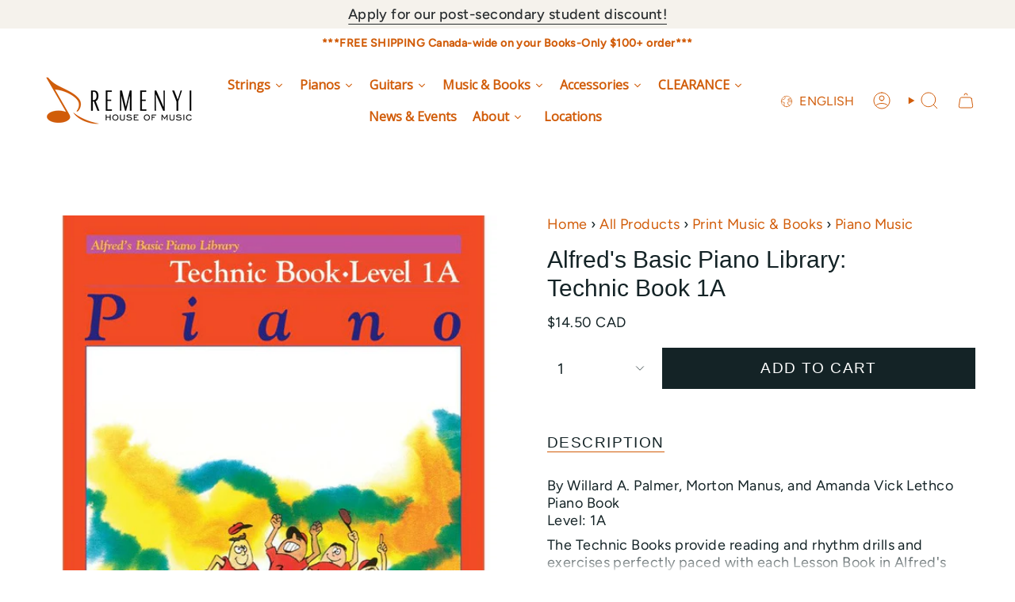

--- FILE ---
content_type: text/html; charset=utf-8
request_url: https://remenyi.com/products/alfreds-basic-piano-library-technic-book-1a
body_size: 49246
content:
<!doctype html>
<html class="no-js no-touch supports-no-cookies" lang="en">
  <head><meta charset="UTF-8">
<meta http-equiv="X-UA-Compatible" content="IE=edge">
<meta name="viewport" content="width=device-width,initial-scale=1"><meta name="theme-color" content="#d15c09">
<link rel="canonical" href="https://remenyi.com/products/alfreds-basic-piano-library-technic-book-1a">

<!-- ======================= Broadcast Theme V7.1.1 ========================= -->


  <link rel="icon" type="image/png" href="//remenyi.com/cdn/shop/files/remenyi-fav.png?crop=center&height=32&v=1613155858&width=32">

<link rel="preconnect" href="https://fonts.shopifycdn.com" crossorigin><!-- Title and description ================================================ -->


<title>
    
    Alfred&#39;s Basic Piano Library: Technic Book 1A
    
    
    
      &ndash; Remenyi House of Music
    
  </title>


  <meta name="description" content="The Technic Books provide reading and rhythm drills and exercises perfectly paced with each Lesson Book in Alfred&#39;s Basic Piano Library to improve musicianship and develop coordination of the hands.">


<meta property="og:site_name" content="Remenyi House of Music">
<meta property="og:url" content="https://remenyi.com/products/alfreds-basic-piano-library-technic-book-1a">
<meta property="og:title" content="Alfred&#39;s Basic Piano Library: Technic Book 1A">
<meta property="og:type" content="product">
<meta property="og:description" content="The Technic Books provide reading and rhythm drills and exercises perfectly paced with each Lesson Book in Alfred&#39;s Basic Piano Library to improve musicianship and develop coordination of the hands."><meta property="og:image" content="http://remenyi.com/cdn/shop/files/alfreds-basic-piano-library-technic-book-1a-937673.jpg?v=1742656576">
  <meta property="og:image:secure_url" content="https://remenyi.com/cdn/shop/files/alfreds-basic-piano-library-technic-book-1a-937673.jpg?v=1742656576">
  <meta property="og:image:width" content="666">
  <meta property="og:image:height" content="800"><meta property="og:price:amount" content="14.50">
  <meta property="og:price:currency" content="CAD"><meta name="twitter:card" content="summary_large_image">
<meta name="twitter:title" content="Alfred&#39;s Basic Piano Library: Technic Book 1A">
<meta name="twitter:description" content="The Technic Books provide reading and rhythm drills and exercises perfectly paced with each Lesson Book in Alfred&#39;s Basic Piano Library to improve musicianship and develop coordination of the hands.">
<style data-shopify>.loading { position: fixed; top: 0; left: 0; z-index: 99999; width: 100%; height: 100%; background: var(--bg); transition: opacity 0.2s ease-out, visibility 0.2s ease-out; }
    body.is-loaded .loading { opacity: 0; visibility: hidden; pointer-events: none; }
    .loading__image__holder { position: absolute; top: 0; left: 0; width: 100%; height: 100%; font-size: 0; display: flex; align-items: center; justify-content: center; }
    .loading__image__holder:nth-child(2) { opacity: 0; }
    .loading__image { max-width: 100px; max-height: 100px; object-fit: contain; }
    .loading--animate .loading__image__holder:nth-child(1) { animation: pulse1 2s infinite ease-in-out; }
    .loading--animate .loading__image__holder:nth-child(2) { animation: pulse2 2s infinite ease-in-out; }
    @keyframes pulse1 {
      0% { opacity: 1; }
      50% { opacity: 0; }
      100% { opacity: 1; }
    }
    @keyframes pulse2 {
      0% { opacity: 0; }
      50% { opacity: 1; }
      100% { opacity: 0; }
    }</style><!-- CSS ================================================================== -->
<style data-shopify>
  
  @font-face {
  font-family: Figtree;
  font-weight: 400;
  font-style: normal;
  font-display: swap;
  src: url("//remenyi.com/cdn/fonts/figtree/figtree_n4.3c0838aba1701047e60be6a99a1b0a40ce9b8419.woff2") format("woff2"),
       url("//remenyi.com/cdn/fonts/figtree/figtree_n4.c0575d1db21fc3821f17fd6617d3dee552312137.woff") format("woff");
}

  
  
  

  
    @font-face {
  font-family: Figtree;
  font-weight: 500;
  font-style: normal;
  font-display: swap;
  src: url("//remenyi.com/cdn/fonts/figtree/figtree_n5.3b6b7df38aa5986536945796e1f947445832047c.woff2") format("woff2"),
       url("//remenyi.com/cdn/fonts/figtree/figtree_n5.f26bf6dcae278b0ed902605f6605fa3338e81dab.woff") format("woff");
}

  

  
    @font-face {
  font-family: Figtree;
  font-weight: 400;
  font-style: italic;
  font-display: swap;
  src: url("//remenyi.com/cdn/fonts/figtree/figtree_i4.89f7a4275c064845c304a4cf8a4a586060656db2.woff2") format("woff2"),
       url("//remenyi.com/cdn/fonts/figtree/figtree_i4.6f955aaaafc55a22ffc1f32ecf3756859a5ad3e2.woff") format("woff");
}

  

  
    @font-face {
  font-family: Figtree;
  font-weight: 500;
  font-style: italic;
  font-display: swap;
  src: url("//remenyi.com/cdn/fonts/figtree/figtree_i5.969396f679a62854cf82dbf67acc5721e41351f0.woff2") format("woff2"),
       url("//remenyi.com/cdn/fonts/figtree/figtree_i5.93bc1cad6c73ca9815f9777c49176dfc9d2890dd.woff") format("woff");
}

  

  
    
  

  

  
    :root,
    .color-scheme-1 {--COLOR-BG-GRADIENT: #ffffff;
      --COLOR-BG: #ffffff;
      --COLOR-BG-RGB: 255, 255, 255;

      --COLOR-BG-ACCENT: #ffffff;
      --COLOR-BG-ACCENT-LIGHTEN: #ffffff;

      /* === Link Color ===*/

      --COLOR-LINK: #d15c09;
      --COLOR-LINK-A50: rgba(209, 92, 9, 0.5);
      --COLOR-LINK-A70: rgba(209, 92, 9, 0.7);
      --COLOR-LINK-HOVER: rgba(209, 92, 9, 0.7);
      --COLOR-LINK-OPPOSITE: #ffffff;

      --COLOR-TEXT: #142326;
      --COLOR-TEXT-HOVER: rgba(20, 35, 38, 0.7);
      --COLOR-TEXT-LIGHT: #5b6567;
      --COLOR-TEXT-DARK: #000000;
      --COLOR-TEXT-A5:  rgba(20, 35, 38, 0.05);
      --COLOR-TEXT-A35: rgba(20, 35, 38, 0.35);
      --COLOR-TEXT-A50: rgba(20, 35, 38, 0.5);
      --COLOR-TEXT-A80: rgba(20, 35, 38, 0.8);


      --COLOR-BORDER: rgba(0, 0, 0, 0.0);
      --COLOR-BORDER-LIGHT: rgba(102, 102, 102, 0.4);
      --COLOR-BORDER-DARK: rgba(0, 0, 0, 0.0);
      --COLOR-BORDER-HAIRLINE: #f7f7f7;

      --overlay-bg: #d15c09;

      /* === Bright color ===*/
      --COLOR-ACCENT: #d15c09;
      --COLOR-ACCENT-HOVER: #8d3a00;
      --COLOR-ACCENT-FADE: rgba(209, 92, 9, 0.05);
      --COLOR-ACCENT-LIGHT: #ffad74;

      /* === Default Cart Gradient ===*/

      --FREE-SHIPPING-GRADIENT: linear-gradient(to right, var(--COLOR-ACCENT-LIGHT) 0%, var(--accent) 100%);

      /* === Buttons ===*/
      --BTN-PRIMARY-BG: #142326;
      --BTN-PRIMARY-TEXT: #ffffff;
      --BTN-PRIMARY-BORDER: #142326;
      --BTN-PRIMARY-BORDER-A70: rgba(20, 35, 38, 0.7);

      
      
        --BTN-PRIMARY-BG-BRIGHTER: #1d3237;
      

      --BTN-SECONDARY-BG: #d15c09;
      --BTN-SECONDARY-TEXT: #ffffff;
      --BTN-SECONDARY-BORDER: #d15c09;
      --BTN-SECONDARY-BORDER-A70: rgba(209, 92, 9, 0.7);

      
      
        --BTN-SECONDARY-BG-BRIGHTER: #b95108;
      

      
--COLOR-BG-BRIGHTER: #f2f2f2;

      --COLOR-BG-ALPHA-25: rgba(255, 255, 255, 0.25);
      --COLOR-BG-TRANSPARENT: rgba(255, 255, 255, 0);--COLOR-FOOTER-BG-HAIRLINE: #f7f7f7;

      /* Dynamic color variables */
      --accent: var(--COLOR-ACCENT);
      --accent-fade: var(--COLOR-ACCENT-FADE);
      --accent-hover: var(--COLOR-ACCENT-HOVER);
      --border: var(--COLOR-BORDER);
      --border-dark: var(--COLOR-BORDER-DARK);
      --border-light: var(--COLOR-BORDER-LIGHT);
      --border-hairline: var(--COLOR-BORDER-HAIRLINE);
      --bg: var(--COLOR-BG-GRADIENT, var(--COLOR-BG));
      --bg-accent: var(--COLOR-BG-ACCENT);
      --bg-accent-lighten: var(--COLOR-BG-ACCENT-LIGHTEN);
      --icons: var(--COLOR-TEXT);
      --link: var(--COLOR-LINK);
      --link-a50: var(--COLOR-LINK-A50);
      --link-a70: var(--COLOR-LINK-A70);
      --link-hover: var(--COLOR-LINK-HOVER);
      --link-opposite: var(--COLOR-LINK-OPPOSITE);
      --text: var(--COLOR-TEXT);
      --text-dark: var(--COLOR-TEXT-DARK);
      --text-light: var(--COLOR-TEXT-LIGHT);
      --text-hover: var(--COLOR-TEXT-HOVER);
      --text-a5: var(--COLOR-TEXT-A5);
      --text-a35: var(--COLOR-TEXT-A35);
      --text-a50: var(--COLOR-TEXT-A50);
      --text-a80: var(--COLOR-TEXT-A80);
    }
  
    
    .color-scheme-2 {--COLOR-BG-GRADIENT: #212121;
      --COLOR-BG: #212121;
      --COLOR-BG-RGB: 33, 33, 33;

      --COLOR-BG-ACCENT: #f5f2ec;
      --COLOR-BG-ACCENT-LIGHTEN: #ffffff;

      /* === Link Color ===*/

      --COLOR-LINK: #d15c09;
      --COLOR-LINK-A50: rgba(209, 92, 9, 0.5);
      --COLOR-LINK-A70: rgba(209, 92, 9, 0.7);
      --COLOR-LINK-HOVER: rgba(209, 92, 9, 0.7);
      --COLOR-LINK-OPPOSITE: #ffffff;

      --COLOR-TEXT: #ffffff;
      --COLOR-TEXT-HOVER: rgba(255, 255, 255, 0.7);
      --COLOR-TEXT-LIGHT: #bcbcbc;
      --COLOR-TEXT-DARK: #d9d9d9;
      --COLOR-TEXT-A5:  rgba(255, 255, 255, 0.05);
      --COLOR-TEXT-A35: rgba(255, 255, 255, 0.35);
      --COLOR-TEXT-A50: rgba(255, 255, 255, 0.5);
      --COLOR-TEXT-A80: rgba(255, 255, 255, 0.8);


      --COLOR-BORDER: rgb(209, 208, 206);
      --COLOR-BORDER-LIGHT: #8b8a89;
      --COLOR-BORDER-DARK: #a09e99;
      --COLOR-BORDER-HAIRLINE: #191919;

      --overlay-bg: #644d3e;

      /* === Bright color ===*/
      --COLOR-ACCENT: #ab8c52;
      --COLOR-ACCENT-HOVER: #806430;
      --COLOR-ACCENT-FADE: rgba(171, 140, 82, 0.05);
      --COLOR-ACCENT-LIGHT: #e8d4ae;

      /* === Default Cart Gradient ===*/

      --FREE-SHIPPING-GRADIENT: linear-gradient(to right, var(--COLOR-ACCENT-LIGHT) 0%, var(--accent) 100%);

      /* === Buttons ===*/
      --BTN-PRIMARY-BG: #212121;
      --BTN-PRIMARY-TEXT: #ffffff;
      --BTN-PRIMARY-BORDER: #212121;
      --BTN-PRIMARY-BORDER-A70: rgba(33, 33, 33, 0.7);

      
      
        --BTN-PRIMARY-BG-BRIGHTER: #2e2e2e;
      

      --BTN-SECONDARY-BG: #ffffff;
      --BTN-SECONDARY-TEXT: #000000;
      --BTN-SECONDARY-BORDER: #ab8c52;
      --BTN-SECONDARY-BORDER-A70: rgba(171, 140, 82, 0.7);

      
      
        --BTN-SECONDARY-BG-BRIGHTER: #f2f2f2;
      

      
--COLOR-BG-BRIGHTER: #2e2e2e;

      --COLOR-BG-ALPHA-25: rgba(33, 33, 33, 0.25);
      --COLOR-BG-TRANSPARENT: rgba(33, 33, 33, 0);--COLOR-FOOTER-BG-HAIRLINE: #292929;

      /* Dynamic color variables */
      --accent: var(--COLOR-ACCENT);
      --accent-fade: var(--COLOR-ACCENT-FADE);
      --accent-hover: var(--COLOR-ACCENT-HOVER);
      --border: var(--COLOR-BORDER);
      --border-dark: var(--COLOR-BORDER-DARK);
      --border-light: var(--COLOR-BORDER-LIGHT);
      --border-hairline: var(--COLOR-BORDER-HAIRLINE);
      --bg: var(--COLOR-BG-GRADIENT, var(--COLOR-BG));
      --bg-accent: var(--COLOR-BG-ACCENT);
      --bg-accent-lighten: var(--COLOR-BG-ACCENT-LIGHTEN);
      --icons: var(--COLOR-TEXT);
      --link: var(--COLOR-LINK);
      --link-a50: var(--COLOR-LINK-A50);
      --link-a70: var(--COLOR-LINK-A70);
      --link-hover: var(--COLOR-LINK-HOVER);
      --link-opposite: var(--COLOR-LINK-OPPOSITE);
      --text: var(--COLOR-TEXT);
      --text-dark: var(--COLOR-TEXT-DARK);
      --text-light: var(--COLOR-TEXT-LIGHT);
      --text-hover: var(--COLOR-TEXT-HOVER);
      --text-a5: var(--COLOR-TEXT-A5);
      --text-a35: var(--COLOR-TEXT-A35);
      --text-a50: var(--COLOR-TEXT-A50);
      --text-a80: var(--COLOR-TEXT-A80);
    }
  
    
    .color-scheme-3 {--COLOR-BG-GRADIENT: #f5f2ec;
      --COLOR-BG: #f5f2ec;
      --COLOR-BG-RGB: 245, 242, 236;

      --COLOR-BG-ACCENT: #ffffff;
      --COLOR-BG-ACCENT-LIGHTEN: #ffffff;

      /* === Link Color ===*/

      --COLOR-LINK: #282c2e;
      --COLOR-LINK-A50: rgba(40, 44, 46, 0.5);
      --COLOR-LINK-A70: rgba(40, 44, 46, 0.7);
      --COLOR-LINK-HOVER: rgba(40, 44, 46, 0.7);
      --COLOR-LINK-OPPOSITE: #ffffff;

      --COLOR-TEXT: #212121;
      --COLOR-TEXT-HOVER: rgba(33, 33, 33, 0.7);
      --COLOR-TEXT-LIGHT: #61605e;
      --COLOR-TEXT-DARK: #000000;
      --COLOR-TEXT-A5:  rgba(33, 33, 33, 0.05);
      --COLOR-TEXT-A35: rgba(33, 33, 33, 0.35);
      --COLOR-TEXT-A50: rgba(33, 33, 33, 0.5);
      --COLOR-TEXT-A80: rgba(33, 33, 33, 0.8);


      --COLOR-BORDER: rgb(209, 205, 196);
      --COLOR-BORDER-LIGHT: #dfdcd4;
      --COLOR-BORDER-DARK: #a49c8b;
      --COLOR-BORDER-HAIRLINE: #f0ebe2;

      --overlay-bg: #000000;

      /* === Bright color ===*/
      --COLOR-ACCENT: #ab8c52;
      --COLOR-ACCENT-HOVER: #806430;
      --COLOR-ACCENT-FADE: rgba(171, 140, 82, 0.05);
      --COLOR-ACCENT-LIGHT: #e8d4ae;

      /* === Default Cart Gradient ===*/

      --FREE-SHIPPING-GRADIENT: linear-gradient(to right, var(--COLOR-ACCENT-LIGHT) 0%, var(--accent) 100%);

      /* === Buttons ===*/
      --BTN-PRIMARY-BG: #212121;
      --BTN-PRIMARY-TEXT: #ffffff;
      --BTN-PRIMARY-BORDER: #212121;
      --BTN-PRIMARY-BORDER-A70: rgba(33, 33, 33, 0.7);

      
      
        --BTN-PRIMARY-BG-BRIGHTER: #2e2e2e;
      

      --BTN-SECONDARY-BG: #ab8c52;
      --BTN-SECONDARY-TEXT: #ffffff;
      --BTN-SECONDARY-BORDER: #ab8c52;
      --BTN-SECONDARY-BORDER-A70: rgba(171, 140, 82, 0.7);

      
      
        --BTN-SECONDARY-BG-BRIGHTER: #9a7e4a;
      

      
--COLOR-BG-BRIGHTER: #ece7db;

      --COLOR-BG-ALPHA-25: rgba(245, 242, 236, 0.25);
      --COLOR-BG-TRANSPARENT: rgba(245, 242, 236, 0);--COLOR-FOOTER-BG-HAIRLINE: #f0ebe2;

      /* Dynamic color variables */
      --accent: var(--COLOR-ACCENT);
      --accent-fade: var(--COLOR-ACCENT-FADE);
      --accent-hover: var(--COLOR-ACCENT-HOVER);
      --border: var(--COLOR-BORDER);
      --border-dark: var(--COLOR-BORDER-DARK);
      --border-light: var(--COLOR-BORDER-LIGHT);
      --border-hairline: var(--COLOR-BORDER-HAIRLINE);
      --bg: var(--COLOR-BG-GRADIENT, var(--COLOR-BG));
      --bg-accent: var(--COLOR-BG-ACCENT);
      --bg-accent-lighten: var(--COLOR-BG-ACCENT-LIGHTEN);
      --icons: var(--COLOR-TEXT);
      --link: var(--COLOR-LINK);
      --link-a50: var(--COLOR-LINK-A50);
      --link-a70: var(--COLOR-LINK-A70);
      --link-hover: var(--COLOR-LINK-HOVER);
      --link-opposite: var(--COLOR-LINK-OPPOSITE);
      --text: var(--COLOR-TEXT);
      --text-dark: var(--COLOR-TEXT-DARK);
      --text-light: var(--COLOR-TEXT-LIGHT);
      --text-hover: var(--COLOR-TEXT-HOVER);
      --text-a5: var(--COLOR-TEXT-A5);
      --text-a35: var(--COLOR-TEXT-A35);
      --text-a50: var(--COLOR-TEXT-A50);
      --text-a80: var(--COLOR-TEXT-A80);
    }
  
    
    .color-scheme-4 {--COLOR-BG-GRADIENT: #b0a38b;
      --COLOR-BG: #b0a38b;
      --COLOR-BG-RGB: 176, 163, 139;

      --COLOR-BG-ACCENT: #f5f2ec;
      --COLOR-BG-ACCENT-LIGHTEN: #ffffff;

      /* === Link Color ===*/

      --COLOR-LINK: #282c2e;
      --COLOR-LINK-A50: rgba(40, 44, 46, 0.5);
      --COLOR-LINK-A70: rgba(40, 44, 46, 0.7);
      --COLOR-LINK-HOVER: rgba(40, 44, 46, 0.7);
      --COLOR-LINK-OPPOSITE: #ffffff;

      --COLOR-TEXT: #212121;
      --COLOR-TEXT-HOVER: rgba(33, 33, 33, 0.7);
      --COLOR-TEXT-LIGHT: #4c4841;
      --COLOR-TEXT-DARK: #000000;
      --COLOR-TEXT-A5:  rgba(33, 33, 33, 0.05);
      --COLOR-TEXT-A35: rgba(33, 33, 33, 0.35);
      --COLOR-TEXT-A50: rgba(33, 33, 33, 0.5);
      --COLOR-TEXT-A80: rgba(33, 33, 33, 0.8);


      --COLOR-BORDER: rgb(243, 243, 243);
      --COLOR-BORDER-LIGHT: #d8d3c9;
      --COLOR-BORDER-DARK: #c0c0c0;
      --COLOR-BORDER-HAIRLINE: #aa9c82;

      --overlay-bg: #000000;

      /* === Bright color ===*/
      --COLOR-ACCENT: #ab8c52;
      --COLOR-ACCENT-HOVER: #806430;
      --COLOR-ACCENT-FADE: rgba(171, 140, 82, 0.05);
      --COLOR-ACCENT-LIGHT: #e8d4ae;

      /* === Default Cart Gradient ===*/

      --FREE-SHIPPING-GRADIENT: linear-gradient(to right, var(--COLOR-ACCENT-LIGHT) 0%, var(--accent) 100%);

      /* === Buttons ===*/
      --BTN-PRIMARY-BG: #212121;
      --BTN-PRIMARY-TEXT: #ffffff;
      --BTN-PRIMARY-BORDER: #ffffff;
      --BTN-PRIMARY-BORDER-A70: rgba(255, 255, 255, 0.7);

      
      
        --BTN-PRIMARY-BG-BRIGHTER: #2e2e2e;
      

      --BTN-SECONDARY-BG: #ab8c52;
      --BTN-SECONDARY-TEXT: #ffffff;
      --BTN-SECONDARY-BORDER: #ab8c52;
      --BTN-SECONDARY-BORDER-A70: rgba(171, 140, 82, 0.7);

      
      
        --BTN-SECONDARY-BG-BRIGHTER: #9a7e4a;
      

      
--COLOR-BG-BRIGHTER: #a6977c;

      --COLOR-BG-ALPHA-25: rgba(176, 163, 139, 0.25);
      --COLOR-BG-TRANSPARENT: rgba(176, 163, 139, 0);--COLOR-FOOTER-BG-HAIRLINE: #aa9c82;

      /* Dynamic color variables */
      --accent: var(--COLOR-ACCENT);
      --accent-fade: var(--COLOR-ACCENT-FADE);
      --accent-hover: var(--COLOR-ACCENT-HOVER);
      --border: var(--COLOR-BORDER);
      --border-dark: var(--COLOR-BORDER-DARK);
      --border-light: var(--COLOR-BORDER-LIGHT);
      --border-hairline: var(--COLOR-BORDER-HAIRLINE);
      --bg: var(--COLOR-BG-GRADIENT, var(--COLOR-BG));
      --bg-accent: var(--COLOR-BG-ACCENT);
      --bg-accent-lighten: var(--COLOR-BG-ACCENT-LIGHTEN);
      --icons: var(--COLOR-TEXT);
      --link: var(--COLOR-LINK);
      --link-a50: var(--COLOR-LINK-A50);
      --link-a70: var(--COLOR-LINK-A70);
      --link-hover: var(--COLOR-LINK-HOVER);
      --link-opposite: var(--COLOR-LINK-OPPOSITE);
      --text: var(--COLOR-TEXT);
      --text-dark: var(--COLOR-TEXT-DARK);
      --text-light: var(--COLOR-TEXT-LIGHT);
      --text-hover: var(--COLOR-TEXT-HOVER);
      --text-a5: var(--COLOR-TEXT-A5);
      --text-a35: var(--COLOR-TEXT-A35);
      --text-a50: var(--COLOR-TEXT-A50);
      --text-a80: var(--COLOR-TEXT-A80);
    }
  
    
    .color-scheme-5 {--COLOR-BG-GRADIENT: #868154;
      --COLOR-BG: #868154;
      --COLOR-BG-RGB: 134, 129, 84;

      --COLOR-BG-ACCENT: #f5f2ec;
      --COLOR-BG-ACCENT-LIGHTEN: #ffffff;

      /* === Link Color ===*/

      --COLOR-LINK: #282c2e;
      --COLOR-LINK-A50: rgba(40, 44, 46, 0.5);
      --COLOR-LINK-A70: rgba(40, 44, 46, 0.7);
      --COLOR-LINK-HOVER: rgba(40, 44, 46, 0.7);
      --COLOR-LINK-OPPOSITE: #ffffff;

      --COLOR-TEXT: #d8d2b3;
      --COLOR-TEXT-HOVER: rgba(216, 210, 179, 0.7);
      --COLOR-TEXT-LIGHT: #bfba97;
      --COLOR-TEXT-DARK: #c8bb76;
      --COLOR-TEXT-A5:  rgba(216, 210, 179, 0.05);
      --COLOR-TEXT-A35: rgba(216, 210, 179, 0.35);
      --COLOR-TEXT-A50: rgba(216, 210, 179, 0.5);
      --COLOR-TEXT-A80: rgba(216, 210, 179, 0.8);


      --COLOR-BORDER: rgb(243, 243, 243);
      --COLOR-BORDER-LIGHT: #c7c5b3;
      --COLOR-BORDER-DARK: #c0c0c0;
      --COLOR-BORDER-HAIRLINE: #7d784e;

      --overlay-bg: #000000;

      /* === Bright color ===*/
      --COLOR-ACCENT: #ab8c52;
      --COLOR-ACCENT-HOVER: #806430;
      --COLOR-ACCENT-FADE: rgba(171, 140, 82, 0.05);
      --COLOR-ACCENT-LIGHT: #e8d4ae;

      /* === Default Cart Gradient ===*/

      --FREE-SHIPPING-GRADIENT: linear-gradient(to right, var(--COLOR-ACCENT-LIGHT) 0%, var(--accent) 100%);

      /* === Buttons ===*/
      --BTN-PRIMARY-BG: #212121;
      --BTN-PRIMARY-TEXT: #ffffff;
      --BTN-PRIMARY-BORDER: #212121;
      --BTN-PRIMARY-BORDER-A70: rgba(33, 33, 33, 0.7);

      
      
        --BTN-PRIMARY-BG-BRIGHTER: #2e2e2e;
      

      --BTN-SECONDARY-BG: #ab8c52;
      --BTN-SECONDARY-TEXT: #ffffff;
      --BTN-SECONDARY-BORDER: #ab8c52;
      --BTN-SECONDARY-BORDER-A70: rgba(171, 140, 82, 0.7);

      
      
        --BTN-SECONDARY-BG-BRIGHTER: #9a7e4a;
      

      
--COLOR-BG-BRIGHTER: #76724a;

      --COLOR-BG-ALPHA-25: rgba(134, 129, 84, 0.25);
      --COLOR-BG-TRANSPARENT: rgba(134, 129, 84, 0);--COLOR-FOOTER-BG-HAIRLINE: #7d784e;

      /* Dynamic color variables */
      --accent: var(--COLOR-ACCENT);
      --accent-fade: var(--COLOR-ACCENT-FADE);
      --accent-hover: var(--COLOR-ACCENT-HOVER);
      --border: var(--COLOR-BORDER);
      --border-dark: var(--COLOR-BORDER-DARK);
      --border-light: var(--COLOR-BORDER-LIGHT);
      --border-hairline: var(--COLOR-BORDER-HAIRLINE);
      --bg: var(--COLOR-BG-GRADIENT, var(--COLOR-BG));
      --bg-accent: var(--COLOR-BG-ACCENT);
      --bg-accent-lighten: var(--COLOR-BG-ACCENT-LIGHTEN);
      --icons: var(--COLOR-TEXT);
      --link: var(--COLOR-LINK);
      --link-a50: var(--COLOR-LINK-A50);
      --link-a70: var(--COLOR-LINK-A70);
      --link-hover: var(--COLOR-LINK-HOVER);
      --link-opposite: var(--COLOR-LINK-OPPOSITE);
      --text: var(--COLOR-TEXT);
      --text-dark: var(--COLOR-TEXT-DARK);
      --text-light: var(--COLOR-TEXT-LIGHT);
      --text-hover: var(--COLOR-TEXT-HOVER);
      --text-a5: var(--COLOR-TEXT-A5);
      --text-a35: var(--COLOR-TEXT-A35);
      --text-a50: var(--COLOR-TEXT-A50);
      --text-a80: var(--COLOR-TEXT-A80);
    }
  
    
    .color-scheme-6 {--COLOR-BG-GRADIENT: #fcfbf9;
      --COLOR-BG: #fcfbf9;
      --COLOR-BG-RGB: 252, 251, 249;

      --COLOR-BG-ACCENT: #f5f2ec;
      --COLOR-BG-ACCENT-LIGHTEN: #ffffff;

      /* === Link Color ===*/

      --COLOR-LINK: #282c2e;
      --COLOR-LINK-A50: rgba(40, 44, 46, 0.5);
      --COLOR-LINK-A70: rgba(40, 44, 46, 0.7);
      --COLOR-LINK-HOVER: rgba(40, 44, 46, 0.7);
      --COLOR-LINK-OPPOSITE: #ffffff;

      --COLOR-TEXT: #212121;
      --COLOR-TEXT-HOVER: rgba(33, 33, 33, 0.7);
      --COLOR-TEXT-LIGHT: #636262;
      --COLOR-TEXT-DARK: #000000;
      --COLOR-TEXT-A5:  rgba(33, 33, 33, 0.05);
      --COLOR-TEXT-A35: rgba(33, 33, 33, 0.35);
      --COLOR-TEXT-A50: rgba(33, 33, 33, 0.5);
      --COLOR-TEXT-A80: rgba(33, 33, 33, 0.8);


      --COLOR-BORDER: rgb(209, 208, 206);
      --COLOR-BORDER-LIGHT: #e2e1df;
      --COLOR-BORDER-DARK: #a09e99;
      --COLOR-BORDER-HAIRLINE: #f7f4ef;

      --overlay-bg: #000000;

      /* === Bright color ===*/
      --COLOR-ACCENT: #ab8c52;
      --COLOR-ACCENT-HOVER: #806430;
      --COLOR-ACCENT-FADE: rgba(171, 140, 82, 0.05);
      --COLOR-ACCENT-LIGHT: #e8d4ae;

      /* === Default Cart Gradient ===*/

      --FREE-SHIPPING-GRADIENT: linear-gradient(to right, var(--COLOR-ACCENT-LIGHT) 0%, var(--accent) 100%);

      /* === Buttons ===*/
      --BTN-PRIMARY-BG: #ffffff;
      --BTN-PRIMARY-TEXT: #212121;
      --BTN-PRIMARY-BORDER: #ffffff;
      --BTN-PRIMARY-BORDER-A70: rgba(255, 255, 255, 0.7);

      
      
        --BTN-PRIMARY-BG-BRIGHTER: #f2f2f2;
      

      --BTN-SECONDARY-BG: #ab8c52;
      --BTN-SECONDARY-TEXT: #ffffff;
      --BTN-SECONDARY-BORDER: #ab8c52;
      --BTN-SECONDARY-BORDER-A70: rgba(171, 140, 82, 0.7);

      
      
        --BTN-SECONDARY-BG-BRIGHTER: #9a7e4a;
      

      
--COLOR-BG-BRIGHTER: #f4f0e8;

      --COLOR-BG-ALPHA-25: rgba(252, 251, 249, 0.25);
      --COLOR-BG-TRANSPARENT: rgba(252, 251, 249, 0);--COLOR-FOOTER-BG-HAIRLINE: #f7f4ef;

      /* Dynamic color variables */
      --accent: var(--COLOR-ACCENT);
      --accent-fade: var(--COLOR-ACCENT-FADE);
      --accent-hover: var(--COLOR-ACCENT-HOVER);
      --border: var(--COLOR-BORDER);
      --border-dark: var(--COLOR-BORDER-DARK);
      --border-light: var(--COLOR-BORDER-LIGHT);
      --border-hairline: var(--COLOR-BORDER-HAIRLINE);
      --bg: var(--COLOR-BG-GRADIENT, var(--COLOR-BG));
      --bg-accent: var(--COLOR-BG-ACCENT);
      --bg-accent-lighten: var(--COLOR-BG-ACCENT-LIGHTEN);
      --icons: var(--COLOR-TEXT);
      --link: var(--COLOR-LINK);
      --link-a50: var(--COLOR-LINK-A50);
      --link-a70: var(--COLOR-LINK-A70);
      --link-hover: var(--COLOR-LINK-HOVER);
      --link-opposite: var(--COLOR-LINK-OPPOSITE);
      --text: var(--COLOR-TEXT);
      --text-dark: var(--COLOR-TEXT-DARK);
      --text-light: var(--COLOR-TEXT-LIGHT);
      --text-hover: var(--COLOR-TEXT-HOVER);
      --text-a5: var(--COLOR-TEXT-A5);
      --text-a35: var(--COLOR-TEXT-A35);
      --text-a50: var(--COLOR-TEXT-A50);
      --text-a80: var(--COLOR-TEXT-A80);
    }
  
    
    .color-scheme-7 {--COLOR-BG-GRADIENT: #f5f2ec;
      --COLOR-BG: #f5f2ec;
      --COLOR-BG-RGB: 245, 242, 236;

      --COLOR-BG-ACCENT: #f5f2ec;
      --COLOR-BG-ACCENT-LIGHTEN: #ffffff;

      /* === Link Color ===*/

      --COLOR-LINK: #282c2e;
      --COLOR-LINK-A50: rgba(40, 44, 46, 0.5);
      --COLOR-LINK-A70: rgba(40, 44, 46, 0.7);
      --COLOR-LINK-HOVER: rgba(40, 44, 46, 0.7);
      --COLOR-LINK-OPPOSITE: #ffffff;

      --COLOR-TEXT: #685a3f;
      --COLOR-TEXT-HOVER: rgba(104, 90, 63, 0.7);
      --COLOR-TEXT-LIGHT: #928873;
      --COLOR-TEXT-DARK: #3d321e;
      --COLOR-TEXT-A5:  rgba(104, 90, 63, 0.05);
      --COLOR-TEXT-A35: rgba(104, 90, 63, 0.35);
      --COLOR-TEXT-A50: rgba(104, 90, 63, 0.5);
      --COLOR-TEXT-A80: rgba(104, 90, 63, 0.8);


      --COLOR-BORDER: rgb(209, 205, 196);
      --COLOR-BORDER-LIGHT: #dfdcd4;
      --COLOR-BORDER-DARK: #a49c8b;
      --COLOR-BORDER-HAIRLINE: #f0ebe2;

      --overlay-bg: #000000;

      /* === Bright color ===*/
      --COLOR-ACCENT: #ab8c52;
      --COLOR-ACCENT-HOVER: #806430;
      --COLOR-ACCENT-FADE: rgba(171, 140, 82, 0.05);
      --COLOR-ACCENT-LIGHT: #e8d4ae;

      /* === Default Cart Gradient ===*/

      --FREE-SHIPPING-GRADIENT: linear-gradient(to right, var(--COLOR-ACCENT-LIGHT) 0%, var(--accent) 100%);

      /* === Buttons ===*/
      --BTN-PRIMARY-BG: #212121;
      --BTN-PRIMARY-TEXT: #ffffff;
      --BTN-PRIMARY-BORDER: #212121;
      --BTN-PRIMARY-BORDER-A70: rgba(33, 33, 33, 0.7);

      
      
        --BTN-PRIMARY-BG-BRIGHTER: #2e2e2e;
      

      --BTN-SECONDARY-BG: #ab8c52;
      --BTN-SECONDARY-TEXT: #ffffff;
      --BTN-SECONDARY-BORDER: #ab8c52;
      --BTN-SECONDARY-BORDER-A70: rgba(171, 140, 82, 0.7);

      
      
        --BTN-SECONDARY-BG-BRIGHTER: #9a7e4a;
      

      
--COLOR-BG-BRIGHTER: #ece7db;

      --COLOR-BG-ALPHA-25: rgba(245, 242, 236, 0.25);
      --COLOR-BG-TRANSPARENT: rgba(245, 242, 236, 0);--COLOR-FOOTER-BG-HAIRLINE: #f0ebe2;

      /* Dynamic color variables */
      --accent: var(--COLOR-ACCENT);
      --accent-fade: var(--COLOR-ACCENT-FADE);
      --accent-hover: var(--COLOR-ACCENT-HOVER);
      --border: var(--COLOR-BORDER);
      --border-dark: var(--COLOR-BORDER-DARK);
      --border-light: var(--COLOR-BORDER-LIGHT);
      --border-hairline: var(--COLOR-BORDER-HAIRLINE);
      --bg: var(--COLOR-BG-GRADIENT, var(--COLOR-BG));
      --bg-accent: var(--COLOR-BG-ACCENT);
      --bg-accent-lighten: var(--COLOR-BG-ACCENT-LIGHTEN);
      --icons: var(--COLOR-TEXT);
      --link: var(--COLOR-LINK);
      --link-a50: var(--COLOR-LINK-A50);
      --link-a70: var(--COLOR-LINK-A70);
      --link-hover: var(--COLOR-LINK-HOVER);
      --link-opposite: var(--COLOR-LINK-OPPOSITE);
      --text: var(--COLOR-TEXT);
      --text-dark: var(--COLOR-TEXT-DARK);
      --text-light: var(--COLOR-TEXT-LIGHT);
      --text-hover: var(--COLOR-TEXT-HOVER);
      --text-a5: var(--COLOR-TEXT-A5);
      --text-a35: var(--COLOR-TEXT-A35);
      --text-a50: var(--COLOR-TEXT-A50);
      --text-a80: var(--COLOR-TEXT-A80);
    }
  
    
    .color-scheme-8 {--COLOR-BG-GRADIENT: #eae6dd;
      --COLOR-BG: #eae6dd;
      --COLOR-BG-RGB: 234, 230, 221;

      --COLOR-BG-ACCENT: #f5f2ec;
      --COLOR-BG-ACCENT-LIGHTEN: #ffffff;

      /* === Link Color ===*/

      --COLOR-LINK: #282c2e;
      --COLOR-LINK-A50: rgba(40, 44, 46, 0.5);
      --COLOR-LINK-A70: rgba(40, 44, 46, 0.7);
      --COLOR-LINK-HOVER: rgba(40, 44, 46, 0.7);
      --COLOR-LINK-OPPOSITE: #ffffff;

      --COLOR-TEXT: #212121;
      --COLOR-TEXT-HOVER: rgba(33, 33, 33, 0.7);
      --COLOR-TEXT-LIGHT: #5d5c59;
      --COLOR-TEXT-DARK: #000000;
      --COLOR-TEXT-A5:  rgba(33, 33, 33, 0.05);
      --COLOR-TEXT-A35: rgba(33, 33, 33, 0.35);
      --COLOR-TEXT-A50: rgba(33, 33, 33, 0.5);
      --COLOR-TEXT-A80: rgba(33, 33, 33, 0.8);


      --COLOR-BORDER: rgb(209, 205, 196);
      --COLOR-BORDER-LIGHT: #dbd7ce;
      --COLOR-BORDER-DARK: #a49c8b;
      --COLOR-BORDER-HAIRLINE: #e4dfd4;

      --overlay-bg: #000000;

      /* === Bright color ===*/
      --COLOR-ACCENT: #ab8c52;
      --COLOR-ACCENT-HOVER: #806430;
      --COLOR-ACCENT-FADE: rgba(171, 140, 82, 0.05);
      --COLOR-ACCENT-LIGHT: #e8d4ae;

      /* === Default Cart Gradient ===*/

      --FREE-SHIPPING-GRADIENT: linear-gradient(to right, var(--COLOR-ACCENT-LIGHT) 0%, var(--accent) 100%);

      /* === Buttons ===*/
      --BTN-PRIMARY-BG: #212121;
      --BTN-PRIMARY-TEXT: #ffffff;
      --BTN-PRIMARY-BORDER: #212121;
      --BTN-PRIMARY-BORDER-A70: rgba(33, 33, 33, 0.7);

      
      
        --BTN-PRIMARY-BG-BRIGHTER: #2e2e2e;
      

      --BTN-SECONDARY-BG: #ab8c52;
      --BTN-SECONDARY-TEXT: #ffffff;
      --BTN-SECONDARY-BORDER: #ab8c52;
      --BTN-SECONDARY-BORDER-A70: rgba(171, 140, 82, 0.7);

      
      
        --BTN-SECONDARY-BG-BRIGHTER: #9a7e4a;
      

      
--COLOR-BG-BRIGHTER: #e0dacd;

      --COLOR-BG-ALPHA-25: rgba(234, 230, 221, 0.25);
      --COLOR-BG-TRANSPARENT: rgba(234, 230, 221, 0);--COLOR-FOOTER-BG-HAIRLINE: #e4dfd4;

      /* Dynamic color variables */
      --accent: var(--COLOR-ACCENT);
      --accent-fade: var(--COLOR-ACCENT-FADE);
      --accent-hover: var(--COLOR-ACCENT-HOVER);
      --border: var(--COLOR-BORDER);
      --border-dark: var(--COLOR-BORDER-DARK);
      --border-light: var(--COLOR-BORDER-LIGHT);
      --border-hairline: var(--COLOR-BORDER-HAIRLINE);
      --bg: var(--COLOR-BG-GRADIENT, var(--COLOR-BG));
      --bg-accent: var(--COLOR-BG-ACCENT);
      --bg-accent-lighten: var(--COLOR-BG-ACCENT-LIGHTEN);
      --icons: var(--COLOR-TEXT);
      --link: var(--COLOR-LINK);
      --link-a50: var(--COLOR-LINK-A50);
      --link-a70: var(--COLOR-LINK-A70);
      --link-hover: var(--COLOR-LINK-HOVER);
      --link-opposite: var(--COLOR-LINK-OPPOSITE);
      --text: var(--COLOR-TEXT);
      --text-dark: var(--COLOR-TEXT-DARK);
      --text-light: var(--COLOR-TEXT-LIGHT);
      --text-hover: var(--COLOR-TEXT-HOVER);
      --text-a5: var(--COLOR-TEXT-A5);
      --text-a35: var(--COLOR-TEXT-A35);
      --text-a50: var(--COLOR-TEXT-A50);
      --text-a80: var(--COLOR-TEXT-A80);
    }
  
    
    .color-scheme-9 {--COLOR-BG-GRADIENT: #fcfbf9;
      --COLOR-BG: #fcfbf9;
      --COLOR-BG-RGB: 252, 251, 249;

      --COLOR-BG-ACCENT: #f5f2ec;
      --COLOR-BG-ACCENT-LIGHTEN: #ffffff;

      /* === Link Color ===*/

      --COLOR-LINK: #282c2e;
      --COLOR-LINK-A50: rgba(40, 44, 46, 0.5);
      --COLOR-LINK-A70: rgba(40, 44, 46, 0.7);
      --COLOR-LINK-HOVER: rgba(40, 44, 46, 0.7);
      --COLOR-LINK-OPPOSITE: #ffffff;

      --COLOR-TEXT: #212121;
      --COLOR-TEXT-HOVER: rgba(33, 33, 33, 0.7);
      --COLOR-TEXT-LIGHT: #636262;
      --COLOR-TEXT-DARK: #000000;
      --COLOR-TEXT-A5:  rgba(33, 33, 33, 0.05);
      --COLOR-TEXT-A35: rgba(33, 33, 33, 0.35);
      --COLOR-TEXT-A50: rgba(33, 33, 33, 0.5);
      --COLOR-TEXT-A80: rgba(33, 33, 33, 0.8);


      --COLOR-BORDER: rgb(234, 234, 234);
      --COLOR-BORDER-LIGHT: #f1f1f0;
      --COLOR-BORDER-DARK: #b7b7b7;
      --COLOR-BORDER-HAIRLINE: #f7f4ef;

      --overlay-bg: #2121217d;

      /* === Bright color ===*/
      --COLOR-ACCENT: #ab8c52;
      --COLOR-ACCENT-HOVER: #806430;
      --COLOR-ACCENT-FADE: rgba(171, 140, 82, 0.05);
      --COLOR-ACCENT-LIGHT: #e8d4ae;

      /* === Default Cart Gradient ===*/

      --FREE-SHIPPING-GRADIENT: linear-gradient(to right, var(--COLOR-ACCENT-LIGHT) 0%, var(--accent) 100%);

      /* === Buttons ===*/
      --BTN-PRIMARY-BG: #212121;
      --BTN-PRIMARY-TEXT: #ffffff;
      --BTN-PRIMARY-BORDER: #212121;
      --BTN-PRIMARY-BORDER-A70: rgba(33, 33, 33, 0.7);

      
      
        --BTN-PRIMARY-BG-BRIGHTER: #2e2e2e;
      

      --BTN-SECONDARY-BG: #f5f2ec;
      --BTN-SECONDARY-TEXT: #212121;
      --BTN-SECONDARY-BORDER: #f5f2ec;
      --BTN-SECONDARY-BORDER-A70: rgba(245, 242, 236, 0.7);

      
      
        --BTN-SECONDARY-BG-BRIGHTER: #ece7db;
      

      
--COLOR-BG-BRIGHTER: #f4f0e8;

      --COLOR-BG-ALPHA-25: rgba(252, 251, 249, 0.25);
      --COLOR-BG-TRANSPARENT: rgba(252, 251, 249, 0);--COLOR-FOOTER-BG-HAIRLINE: #f7f4ef;

      /* Dynamic color variables */
      --accent: var(--COLOR-ACCENT);
      --accent-fade: var(--COLOR-ACCENT-FADE);
      --accent-hover: var(--COLOR-ACCENT-HOVER);
      --border: var(--COLOR-BORDER);
      --border-dark: var(--COLOR-BORDER-DARK);
      --border-light: var(--COLOR-BORDER-LIGHT);
      --border-hairline: var(--COLOR-BORDER-HAIRLINE);
      --bg: var(--COLOR-BG-GRADIENT, var(--COLOR-BG));
      --bg-accent: var(--COLOR-BG-ACCENT);
      --bg-accent-lighten: var(--COLOR-BG-ACCENT-LIGHTEN);
      --icons: var(--COLOR-TEXT);
      --link: var(--COLOR-LINK);
      --link-a50: var(--COLOR-LINK-A50);
      --link-a70: var(--COLOR-LINK-A70);
      --link-hover: var(--COLOR-LINK-HOVER);
      --link-opposite: var(--COLOR-LINK-OPPOSITE);
      --text: var(--COLOR-TEXT);
      --text-dark: var(--COLOR-TEXT-DARK);
      --text-light: var(--COLOR-TEXT-LIGHT);
      --text-hover: var(--COLOR-TEXT-HOVER);
      --text-a5: var(--COLOR-TEXT-A5);
      --text-a35: var(--COLOR-TEXT-A35);
      --text-a50: var(--COLOR-TEXT-A50);
      --text-a80: var(--COLOR-TEXT-A80);
    }
  
    
    .color-scheme-10 {--COLOR-BG-GRADIENT: rgba(0,0,0,0);
      --COLOR-BG: rgba(0,0,0,0);
      --COLOR-BG-RGB: 0, 0, 0;

      --COLOR-BG-ACCENT: #f5f2ec;
      --COLOR-BG-ACCENT-LIGHTEN: #ffffff;

      /* === Link Color ===*/

      --COLOR-LINK: #282c2e;
      --COLOR-LINK-A50: rgba(40, 44, 46, 0.5);
      --COLOR-LINK-A70: rgba(40, 44, 46, 0.7);
      --COLOR-LINK-HOVER: rgba(40, 44, 46, 0.7);
      --COLOR-LINK-OPPOSITE: #ffffff;

      --COLOR-TEXT: #ffffff;
      --COLOR-TEXT-HOVER: rgba(255, 255, 255, 0.7);
      --COLOR-TEXT-LIGHT: rgba(179, 179, 179, 0.7);
      --COLOR-TEXT-DARK: #d9d9d9;
      --COLOR-TEXT-A5:  rgba(255, 255, 255, 0.05);
      --COLOR-TEXT-A35: rgba(255, 255, 255, 0.35);
      --COLOR-TEXT-A50: rgba(255, 255, 255, 0.5);
      --COLOR-TEXT-A80: rgba(255, 255, 255, 0.8);


      --COLOR-BORDER: rgb(209, 205, 196);
      --COLOR-BORDER-LIGHT: rgba(125, 123, 118, 0.6);
      --COLOR-BORDER-DARK: #a49c8b;
      --COLOR-BORDER-HAIRLINE: rgba(0, 0, 0, 0.0);

      --overlay-bg: #000000;

      /* === Bright color ===*/
      --COLOR-ACCENT: #ab8c52;
      --COLOR-ACCENT-HOVER: #806430;
      --COLOR-ACCENT-FADE: rgba(171, 140, 82, 0.05);
      --COLOR-ACCENT-LIGHT: #e8d4ae;

      /* === Default Cart Gradient ===*/

      --FREE-SHIPPING-GRADIENT: linear-gradient(to right, var(--COLOR-ACCENT-LIGHT) 0%, var(--accent) 100%);

      /* === Buttons ===*/
      --BTN-PRIMARY-BG: #212121;
      --BTN-PRIMARY-TEXT: #ffffff;
      --BTN-PRIMARY-BORDER: #ffffff;
      --BTN-PRIMARY-BORDER-A70: rgba(255, 255, 255, 0.7);

      
      
        --BTN-PRIMARY-BG-BRIGHTER: #2e2e2e;
      

      --BTN-SECONDARY-BG: #ab8c52;
      --BTN-SECONDARY-TEXT: #ffffff;
      --BTN-SECONDARY-BORDER: #ab8c52;
      --BTN-SECONDARY-BORDER-A70: rgba(171, 140, 82, 0.7);

      
      
        --BTN-SECONDARY-BG-BRIGHTER: #9a7e4a;
      

      
--COLOR-BG-BRIGHTER: rgba(26, 26, 26, 0.0);

      --COLOR-BG-ALPHA-25: rgba(0, 0, 0, 0.25);
      --COLOR-BG-TRANSPARENT: rgba(0, 0, 0, 0);--COLOR-FOOTER-BG-HAIRLINE: rgba(8, 8, 8, 0.0);

      /* Dynamic color variables */
      --accent: var(--COLOR-ACCENT);
      --accent-fade: var(--COLOR-ACCENT-FADE);
      --accent-hover: var(--COLOR-ACCENT-HOVER);
      --border: var(--COLOR-BORDER);
      --border-dark: var(--COLOR-BORDER-DARK);
      --border-light: var(--COLOR-BORDER-LIGHT);
      --border-hairline: var(--COLOR-BORDER-HAIRLINE);
      --bg: var(--COLOR-BG-GRADIENT, var(--COLOR-BG));
      --bg-accent: var(--COLOR-BG-ACCENT);
      --bg-accent-lighten: var(--COLOR-BG-ACCENT-LIGHTEN);
      --icons: var(--COLOR-TEXT);
      --link: var(--COLOR-LINK);
      --link-a50: var(--COLOR-LINK-A50);
      --link-a70: var(--COLOR-LINK-A70);
      --link-hover: var(--COLOR-LINK-HOVER);
      --link-opposite: var(--COLOR-LINK-OPPOSITE);
      --text: var(--COLOR-TEXT);
      --text-dark: var(--COLOR-TEXT-DARK);
      --text-light: var(--COLOR-TEXT-LIGHT);
      --text-hover: var(--COLOR-TEXT-HOVER);
      --text-a5: var(--COLOR-TEXT-A5);
      --text-a35: var(--COLOR-TEXT-A35);
      --text-a50: var(--COLOR-TEXT-A50);
      --text-a80: var(--COLOR-TEXT-A80);
    }
  
    
    .color-scheme-11 {--COLOR-BG-GRADIENT: rgba(0,0,0,0);
      --COLOR-BG: rgba(0,0,0,0);
      --COLOR-BG-RGB: 0, 0, 0;

      --COLOR-BG-ACCENT: #f5f2ec;
      --COLOR-BG-ACCENT-LIGHTEN: #ffffff;

      /* === Link Color ===*/

      --COLOR-LINK: #282c2e;
      --COLOR-LINK-A50: rgba(40, 44, 46, 0.5);
      --COLOR-LINK-A70: rgba(40, 44, 46, 0.7);
      --COLOR-LINK-HOVER: rgba(40, 44, 46, 0.7);
      --COLOR-LINK-OPPOSITE: #ffffff;

      --COLOR-TEXT: #ffffff;
      --COLOR-TEXT-HOVER: rgba(255, 255, 255, 0.7);
      --COLOR-TEXT-LIGHT: rgba(179, 179, 179, 0.7);
      --COLOR-TEXT-DARK: #d9d9d9;
      --COLOR-TEXT-A5:  rgba(255, 255, 255, 0.05);
      --COLOR-TEXT-A35: rgba(255, 255, 255, 0.35);
      --COLOR-TEXT-A50: rgba(255, 255, 255, 0.5);
      --COLOR-TEXT-A80: rgba(255, 255, 255, 0.8);


      --COLOR-BORDER: rgb(209, 205, 196);
      --COLOR-BORDER-LIGHT: rgba(125, 123, 118, 0.6);
      --COLOR-BORDER-DARK: #a49c8b;
      --COLOR-BORDER-HAIRLINE: rgba(0, 0, 0, 0.0);

      --overlay-bg: #000000;

      /* === Bright color ===*/
      --COLOR-ACCENT: #ab8c52;
      --COLOR-ACCENT-HOVER: #806430;
      --COLOR-ACCENT-FADE: rgba(171, 140, 82, 0.05);
      --COLOR-ACCENT-LIGHT: #e8d4ae;

      /* === Default Cart Gradient ===*/

      --FREE-SHIPPING-GRADIENT: linear-gradient(to right, var(--COLOR-ACCENT-LIGHT) 0%, var(--accent) 100%);

      /* === Buttons ===*/
      --BTN-PRIMARY-BG: #212121;
      --BTN-PRIMARY-TEXT: #ffffff;
      --BTN-PRIMARY-BORDER: #ffffff;
      --BTN-PRIMARY-BORDER-A70: rgba(255, 255, 255, 0.7);

      
      
        --BTN-PRIMARY-BG-BRIGHTER: #2e2e2e;
      

      --BTN-SECONDARY-BG: #ab8c52;
      --BTN-SECONDARY-TEXT: #ffffff;
      --BTN-SECONDARY-BORDER: #ab8c52;
      --BTN-SECONDARY-BORDER-A70: rgba(171, 140, 82, 0.7);

      
      
        --BTN-SECONDARY-BG-BRIGHTER: #9a7e4a;
      

      
--COLOR-BG-BRIGHTER: rgba(26, 26, 26, 0.0);

      --COLOR-BG-ALPHA-25: rgba(0, 0, 0, 0.25);
      --COLOR-BG-TRANSPARENT: rgba(0, 0, 0, 0);--COLOR-FOOTER-BG-HAIRLINE: rgba(8, 8, 8, 0.0);

      /* Dynamic color variables */
      --accent: var(--COLOR-ACCENT);
      --accent-fade: var(--COLOR-ACCENT-FADE);
      --accent-hover: var(--COLOR-ACCENT-HOVER);
      --border: var(--COLOR-BORDER);
      --border-dark: var(--COLOR-BORDER-DARK);
      --border-light: var(--COLOR-BORDER-LIGHT);
      --border-hairline: var(--COLOR-BORDER-HAIRLINE);
      --bg: var(--COLOR-BG-GRADIENT, var(--COLOR-BG));
      --bg-accent: var(--COLOR-BG-ACCENT);
      --bg-accent-lighten: var(--COLOR-BG-ACCENT-LIGHTEN);
      --icons: var(--COLOR-TEXT);
      --link: var(--COLOR-LINK);
      --link-a50: var(--COLOR-LINK-A50);
      --link-a70: var(--COLOR-LINK-A70);
      --link-hover: var(--COLOR-LINK-HOVER);
      --link-opposite: var(--COLOR-LINK-OPPOSITE);
      --text: var(--COLOR-TEXT);
      --text-dark: var(--COLOR-TEXT-DARK);
      --text-light: var(--COLOR-TEXT-LIGHT);
      --text-hover: var(--COLOR-TEXT-HOVER);
      --text-a5: var(--COLOR-TEXT-A5);
      --text-a35: var(--COLOR-TEXT-A35);
      --text-a50: var(--COLOR-TEXT-A50);
      --text-a80: var(--COLOR-TEXT-A80);
    }
  
    
    .color-scheme-a2535b1a-b12a-4f6f-847a-761874243334 {--COLOR-BG-GRADIENT: #ffffff;
      --COLOR-BG: #ffffff;
      --COLOR-BG-RGB: 255, 255, 255;

      --COLOR-BG-ACCENT: #ffffff;
      --COLOR-BG-ACCENT-LIGHTEN: #ffffff;

      /* === Link Color ===*/

      --COLOR-LINK: #d15c09;
      --COLOR-LINK-A50: rgba(209, 92, 9, 0.5);
      --COLOR-LINK-A70: rgba(209, 92, 9, 0.7);
      --COLOR-LINK-HOVER: rgba(209, 92, 9, 0.7);
      --COLOR-LINK-OPPOSITE: #ffffff;

      --COLOR-TEXT: #d15c09;
      --COLOR-TEXT-HOVER: rgba(209, 92, 9, 0.7);
      --COLOR-TEXT-LIGHT: #df8d53;
      --COLOR-TEXT-DARK: #8d3a00;
      --COLOR-TEXT-A5:  rgba(209, 92, 9, 0.05);
      --COLOR-TEXT-A35: rgba(209, 92, 9, 0.35);
      --COLOR-TEXT-A50: rgba(209, 92, 9, 0.5);
      --COLOR-TEXT-A80: rgba(209, 92, 9, 0.8);


      --COLOR-BORDER: rgba(0, 0, 0, 0.0);
      --COLOR-BORDER-LIGHT: rgba(102, 102, 102, 0.4);
      --COLOR-BORDER-DARK: rgba(0, 0, 0, 0.0);
      --COLOR-BORDER-HAIRLINE: #f7f7f7;

      --overlay-bg: #d15c09;

      /* === Bright color ===*/
      --COLOR-ACCENT: #d15c09;
      --COLOR-ACCENT-HOVER: #8d3a00;
      --COLOR-ACCENT-FADE: rgba(209, 92, 9, 0.05);
      --COLOR-ACCENT-LIGHT: #ffad74;

      /* === Default Cart Gradient ===*/

      --FREE-SHIPPING-GRADIENT: linear-gradient(to right, var(--COLOR-ACCENT-LIGHT) 0%, var(--accent) 100%);

      /* === Buttons ===*/
      --BTN-PRIMARY-BG: #142326;
      --BTN-PRIMARY-TEXT: #ffffff;
      --BTN-PRIMARY-BORDER: #142326;
      --BTN-PRIMARY-BORDER-A70: rgba(20, 35, 38, 0.7);

      
      
        --BTN-PRIMARY-BG-BRIGHTER: #1d3237;
      

      --BTN-SECONDARY-BG: #d15c09;
      --BTN-SECONDARY-TEXT: #ffffff;
      --BTN-SECONDARY-BORDER: #d15c09;
      --BTN-SECONDARY-BORDER-A70: rgba(209, 92, 9, 0.7);

      
      
        --BTN-SECONDARY-BG-BRIGHTER: #b95108;
      

      
--COLOR-BG-BRIGHTER: #f2f2f2;

      --COLOR-BG-ALPHA-25: rgba(255, 255, 255, 0.25);
      --COLOR-BG-TRANSPARENT: rgba(255, 255, 255, 0);--COLOR-FOOTER-BG-HAIRLINE: #f7f7f7;

      /* Dynamic color variables */
      --accent: var(--COLOR-ACCENT);
      --accent-fade: var(--COLOR-ACCENT-FADE);
      --accent-hover: var(--COLOR-ACCENT-HOVER);
      --border: var(--COLOR-BORDER);
      --border-dark: var(--COLOR-BORDER-DARK);
      --border-light: var(--COLOR-BORDER-LIGHT);
      --border-hairline: var(--COLOR-BORDER-HAIRLINE);
      --bg: var(--COLOR-BG-GRADIENT, var(--COLOR-BG));
      --bg-accent: var(--COLOR-BG-ACCENT);
      --bg-accent-lighten: var(--COLOR-BG-ACCENT-LIGHTEN);
      --icons: var(--COLOR-TEXT);
      --link: var(--COLOR-LINK);
      --link-a50: var(--COLOR-LINK-A50);
      --link-a70: var(--COLOR-LINK-A70);
      --link-hover: var(--COLOR-LINK-HOVER);
      --link-opposite: var(--COLOR-LINK-OPPOSITE);
      --text: var(--COLOR-TEXT);
      --text-dark: var(--COLOR-TEXT-DARK);
      --text-light: var(--COLOR-TEXT-LIGHT);
      --text-hover: var(--COLOR-TEXT-HOVER);
      --text-a5: var(--COLOR-TEXT-A5);
      --text-a35: var(--COLOR-TEXT-A35);
      --text-a50: var(--COLOR-TEXT-A50);
      --text-a80: var(--COLOR-TEXT-A80);
    }
  
    
    .color-scheme-057b3a92-5714-45d7-b341-3b43c6bc089e {--COLOR-BG-GRADIENT: #ffffff;
      --COLOR-BG: #ffffff;
      --COLOR-BG-RGB: 255, 255, 255;

      --COLOR-BG-ACCENT: #ffffff;
      --COLOR-BG-ACCENT-LIGHTEN: #ffffff;

      /* === Link Color ===*/

      --COLOR-LINK: #d15c09;
      --COLOR-LINK-A50: rgba(209, 92, 9, 0.5);
      --COLOR-LINK-A70: rgba(209, 92, 9, 0.7);
      --COLOR-LINK-HOVER: rgba(209, 92, 9, 0.7);
      --COLOR-LINK-OPPOSITE: #ffffff;

      --COLOR-TEXT: #142326;
      --COLOR-TEXT-HOVER: rgba(20, 35, 38, 0.7);
      --COLOR-TEXT-LIGHT: #5b6567;
      --COLOR-TEXT-DARK: #000000;
      --COLOR-TEXT-A5:  rgba(20, 35, 38, 0.05);
      --COLOR-TEXT-A35: rgba(20, 35, 38, 0.35);
      --COLOR-TEXT-A50: rgba(20, 35, 38, 0.5);
      --COLOR-TEXT-A80: rgba(20, 35, 38, 0.8);


      --COLOR-BORDER: rgb(209, 92, 9);
      --COLOR-BORDER-LIGHT: #e39d6b;
      --COLOR-BORDER-DARK: #6f3105;
      --COLOR-BORDER-HAIRLINE: #f7f7f7;

      --overlay-bg: #d15c09;

      /* === Bright color ===*/
      --COLOR-ACCENT: #d15c09;
      --COLOR-ACCENT-HOVER: #8d3a00;
      --COLOR-ACCENT-FADE: rgba(209, 92, 9, 0.05);
      --COLOR-ACCENT-LIGHT: #ffad74;

      /* === Default Cart Gradient ===*/

      --FREE-SHIPPING-GRADIENT: linear-gradient(to right, var(--COLOR-ACCENT-LIGHT) 0%, var(--accent) 100%);

      /* === Buttons ===*/
      --BTN-PRIMARY-BG: #000000;
      --BTN-PRIMARY-TEXT: #000000;
      --BTN-PRIMARY-BORDER: #142326;
      --BTN-PRIMARY-BORDER-A70: rgba(20, 35, 38, 0.7);

      
      
        --BTN-PRIMARY-BG-BRIGHTER: #0d0d0d;
      

      --BTN-SECONDARY-BG: #d15c09;
      --BTN-SECONDARY-TEXT: #d15c09;
      --BTN-SECONDARY-BORDER: #d15c09;
      --BTN-SECONDARY-BORDER-A70: rgba(209, 92, 9, 0.7);

      
      
        --BTN-SECONDARY-BG-BRIGHTER: #b95108;
      

      
--COLOR-BG-BRIGHTER: #f2f2f2;

      --COLOR-BG-ALPHA-25: rgba(255, 255, 255, 0.25);
      --COLOR-BG-TRANSPARENT: rgba(255, 255, 255, 0);--COLOR-FOOTER-BG-HAIRLINE: #f7f7f7;

      /* Dynamic color variables */
      --accent: var(--COLOR-ACCENT);
      --accent-fade: var(--COLOR-ACCENT-FADE);
      --accent-hover: var(--COLOR-ACCENT-HOVER);
      --border: var(--COLOR-BORDER);
      --border-dark: var(--COLOR-BORDER-DARK);
      --border-light: var(--COLOR-BORDER-LIGHT);
      --border-hairline: var(--COLOR-BORDER-HAIRLINE);
      --bg: var(--COLOR-BG-GRADIENT, var(--COLOR-BG));
      --bg-accent: var(--COLOR-BG-ACCENT);
      --bg-accent-lighten: var(--COLOR-BG-ACCENT-LIGHTEN);
      --icons: var(--COLOR-TEXT);
      --link: var(--COLOR-LINK);
      --link-a50: var(--COLOR-LINK-A50);
      --link-a70: var(--COLOR-LINK-A70);
      --link-hover: var(--COLOR-LINK-HOVER);
      --link-opposite: var(--COLOR-LINK-OPPOSITE);
      --text: var(--COLOR-TEXT);
      --text-dark: var(--COLOR-TEXT-DARK);
      --text-light: var(--COLOR-TEXT-LIGHT);
      --text-hover: var(--COLOR-TEXT-HOVER);
      --text-a5: var(--COLOR-TEXT-A5);
      --text-a35: var(--COLOR-TEXT-A35);
      --text-a50: var(--COLOR-TEXT-A50);
      --text-a80: var(--COLOR-TEXT-A80);
    }
  
    
    .color-scheme-c5d162b7-b927-4d03-a7e4-1014339d4b53 {--COLOR-BG-GRADIENT: #ffffff;
      --COLOR-BG: #ffffff;
      --COLOR-BG-RGB: 255, 255, 255;

      --COLOR-BG-ACCENT: #ffffff;
      --COLOR-BG-ACCENT-LIGHTEN: #ffffff;

      /* === Link Color ===*/

      --COLOR-LINK: #d15c09;
      --COLOR-LINK-A50: rgba(209, 92, 9, 0.5);
      --COLOR-LINK-A70: rgba(209, 92, 9, 0.7);
      --COLOR-LINK-HOVER: rgba(209, 92, 9, 0.7);
      --COLOR-LINK-OPPOSITE: #ffffff;

      --COLOR-TEXT: #ffffff;
      --COLOR-TEXT-HOVER: rgba(255, 255, 255, 0.7);
      --COLOR-TEXT-LIGHT: #ffffff;
      --COLOR-TEXT-DARK: #d9d9d9;
      --COLOR-TEXT-A5:  rgba(255, 255, 255, 0.05);
      --COLOR-TEXT-A35: rgba(255, 255, 255, 0.35);
      --COLOR-TEXT-A50: rgba(255, 255, 255, 0.5);
      --COLOR-TEXT-A80: rgba(255, 255, 255, 0.8);


      --COLOR-BORDER: rgba(0, 0, 0, 0.0);
      --COLOR-BORDER-LIGHT: rgba(102, 102, 102, 0.4);
      --COLOR-BORDER-DARK: rgba(0, 0, 0, 0.0);
      --COLOR-BORDER-HAIRLINE: #f7f7f7;

      --overlay-bg: #44444461;

      /* === Bright color ===*/
      --COLOR-ACCENT: #d15c09;
      --COLOR-ACCENT-HOVER: #8d3a00;
      --COLOR-ACCENT-FADE: rgba(209, 92, 9, 0.05);
      --COLOR-ACCENT-LIGHT: #ffad74;

      /* === Default Cart Gradient ===*/

      --FREE-SHIPPING-GRADIENT: linear-gradient(to right, var(--COLOR-ACCENT-LIGHT) 0%, var(--accent) 100%);

      /* === Buttons ===*/
      --BTN-PRIMARY-BG: #142326;
      --BTN-PRIMARY-TEXT: #ffffff;
      --BTN-PRIMARY-BORDER: #142326;
      --BTN-PRIMARY-BORDER-A70: rgba(20, 35, 38, 0.7);

      
      
        --BTN-PRIMARY-BG-BRIGHTER: #1d3237;
      

      --BTN-SECONDARY-BG: #d15c09;
      --BTN-SECONDARY-TEXT: #ffffff;
      --BTN-SECONDARY-BORDER: #d15c09;
      --BTN-SECONDARY-BORDER-A70: rgba(209, 92, 9, 0.7);

      
      
        --BTN-SECONDARY-BG-BRIGHTER: #b95108;
      

      
--COLOR-BG-BRIGHTER: #f2f2f2;

      --COLOR-BG-ALPHA-25: rgba(255, 255, 255, 0.25);
      --COLOR-BG-TRANSPARENT: rgba(255, 255, 255, 0);--COLOR-FOOTER-BG-HAIRLINE: #f7f7f7;

      /* Dynamic color variables */
      --accent: var(--COLOR-ACCENT);
      --accent-fade: var(--COLOR-ACCENT-FADE);
      --accent-hover: var(--COLOR-ACCENT-HOVER);
      --border: var(--COLOR-BORDER);
      --border-dark: var(--COLOR-BORDER-DARK);
      --border-light: var(--COLOR-BORDER-LIGHT);
      --border-hairline: var(--COLOR-BORDER-HAIRLINE);
      --bg: var(--COLOR-BG-GRADIENT, var(--COLOR-BG));
      --bg-accent: var(--COLOR-BG-ACCENT);
      --bg-accent-lighten: var(--COLOR-BG-ACCENT-LIGHTEN);
      --icons: var(--COLOR-TEXT);
      --link: var(--COLOR-LINK);
      --link-a50: var(--COLOR-LINK-A50);
      --link-a70: var(--COLOR-LINK-A70);
      --link-hover: var(--COLOR-LINK-HOVER);
      --link-opposite: var(--COLOR-LINK-OPPOSITE);
      --text: var(--COLOR-TEXT);
      --text-dark: var(--COLOR-TEXT-DARK);
      --text-light: var(--COLOR-TEXT-LIGHT);
      --text-hover: var(--COLOR-TEXT-HOVER);
      --text-a5: var(--COLOR-TEXT-A5);
      --text-a35: var(--COLOR-TEXT-A35);
      --text-a50: var(--COLOR-TEXT-A50);
      --text-a80: var(--COLOR-TEXT-A80);
    }
  

  body, .color-scheme-1, .color-scheme-2, .color-scheme-3, .color-scheme-4, .color-scheme-5, .color-scheme-6, .color-scheme-7, .color-scheme-8, .color-scheme-9, .color-scheme-10, .color-scheme-11, .color-scheme-a2535b1a-b12a-4f6f-847a-761874243334, .color-scheme-057b3a92-5714-45d7-b341-3b43c6bc089e, .color-scheme-c5d162b7-b927-4d03-a7e4-1014339d4b53 {
    color: var(--text);
    background: var(--bg);
  }

  :root {
    --scrollbar-width: 0px;

    /* === Product grid badges ===*/
    --COLOR-SALE-BG: #d15c09;
    --COLOR-SALE-TEXT: #ffffff;

    --COLOR-BADGE-BG: #d15c09;
    --COLOR-BADGE-TEXT: #FFFFFF;

    --COLOR-SOLD-BG: #444444;
    --COLOR-SOLD-TEXT: #ffffff;

    --COLOR-NEW-BADGE-BG: #444444;
    --COLOR-NEW-BADGE-TEXT: #ffffff;

    --COLOR-PREORDER-BG: #444444;
    --COLOR-PREORDER-TEXT: #ffffff;

    /* === Quick Add ===*/
    --COLOR-QUICK-ADD-BG: #ffffff;
    --COLOR-QUICK-ADD-BG-BRIGHTER: #f2f2f2;
    --COLOR-QUICK-ADD-TEXT: #000000;

    /* === Product sale color ===*/
    --COLOR-SALE: #5c9fb0;

    /* === Helper colors for form error states ===*/
    --COLOR-ERROR: #721C24;
    --COLOR-ERROR-BG: #F8D7DA;
    --COLOR-ERROR-BORDER: #F5C6CB;

    --COLOR-SUCCESS: #56AD6A;
    --COLOR-SUCCESS-BG: rgba(86, 173, 106, 0.2);

    
      --RADIUS: 0px;
      --RADIUS-SELECT: 0px;
    

    --COLOR-HEADER-LINK: #d15c09;
    --COLOR-HEADER-LINK-HOVER: #d15c09;

    --COLOR-MENU-BG: #ffffff;
    --COLOR-SUBMENU-BG: #ffffff;
    --COLOR-SUBMENU-LINK: #d15c09;
    --COLOR-SUBMENU-LINK-HOVER: rgba(209, 92, 9, 0.7);
    --COLOR-SUBMENU-TEXT-LIGHT: #df8d53;

    
      --COLOR-MENU-TRANSPARENT: #d15c09;
      --COLOR-MENU-TRANSPARENT-HOVER: #d15c09;
    

    --TRANSPARENT: rgba(255, 255, 255, 0);

    /* === Default overlay opacity ===*/
    --overlay-opacity: 0;
    --underlay-opacity: 1;
    --underlay-bg: rgba(0,0,0,0.4);
    --header-overlay-color: transparent;

    /* === Custom Cursor ===*/
    --ICON-ZOOM-IN: url( "//remenyi.com/cdn/shop/t/35/assets/icon-zoom-in.svg?v=182473373117644429561759423032" );
    --ICON-ZOOM-OUT: url( "//remenyi.com/cdn/shop/t/35/assets/icon-zoom-out.svg?v=101497157853986683871759423017" );

    /* === Custom Icons ===*/
    
    
      
      --ICON-ADD-BAG: url( "//remenyi.com/cdn/shop/t/35/assets/icon-add-bag.svg?v=23763382405227654651759423033" );
      --ICON-ADD-CART: url( "//remenyi.com/cdn/shop/t/35/assets/icon-add-cart.svg?v=3962293684743587821759423018" );
      --ICON-ARROW-LEFT: url( "//remenyi.com/cdn/shop/t/35/assets/icon-nav-arrow-left.svg?v=106782211883556531691759423012" );
      --ICON-ARROW-RIGHT: url( "//remenyi.com/cdn/shop/t/35/assets/icon-nav-arrow-right.svg?v=159363876971816882971759423018" );
      --ICON-SELECT: url("//remenyi.com/cdn/shop/t/35/assets/icon-select.svg?v=150573211567947701091759423034");
    

    --PRODUCT-GRID-ASPECT-RATIO: 120.0%;

    /* === Typography ===*/
    --FONT-HEADING-MINI: 10px;
    --FONT-HEADING-X-SMALL: 18px;
    --FONT-HEADING-SMALL: 20px;
    --FONT-HEADING-MEDIUM: 30px;
    --FONT-HEADING-LARGE: 50px;
    --FONT-HEADING-X-LARGE: 60px;

    --FONT-HEADING-MINI-MOBILE: 10px;
    --FONT-HEADING-X-SMALL-MOBILE: 12px;
    --FONT-HEADING-SMALL-MOBILE: 18px;
    --FONT-HEADING-MEDIUM-MOBILE: 24px;
    --FONT-HEADING-LARGE-MOBILE: 32px;
    --FONT-HEADING-X-LARGE-MOBILE: 45px;

    --FONT-STACK-BODY: Figtree, sans-serif;
    --FONT-STYLE-BODY: normal;
    --FONT-WEIGHT-BODY: 400;
    --FONT-WEIGHT-BODY-BOLD: 500;

    --LETTER-SPACING-BODY: 0.025em;

    --FONT-STACK-HEADING: Helvetica, Arial, sans-serif;
    --FONT-WEIGHT-HEADING: 400;
    --FONT-STYLE-HEADING: normal;

    --FONT-UPPERCASE-HEADING: none;
    --LETTER-SPACING-HEADING: 0.0em;

    --FONT-STACK-SUBHEADING: Helvetica, Arial, sans-serif;
    --FONT-WEIGHT-SUBHEADING: 400;
    --FONT-STYLE-SUBHEADING: normal;
    --FONT-SIZE-SUBHEADING-DESKTOP: 18px;
    --FONT-SIZE-SUBHEADING-MOBILE: 14px;

    --FONT-UPPERCASE-SUBHEADING: uppercase;
    --LETTER-SPACING-SUBHEADING: 0.1em;

    --FONT-STACK-NAV: Helvetica, Arial, sans-serif;
    --FONT-WEIGHT-NAV: 400;
    --FONT-WEIGHT-NAV-BOLD: 700;
    --FONT-STYLE-NAV: normal;
    --FONT-SIZE-NAV: 18px;


    --LETTER-SPACING-NAV: 0.0em;

    --FONT-SIZE-BASE: 18px;

    /* === Parallax ===*/
    --PARALLAX-STRENGTH-MIN: 105.0%;
    --PARALLAX-STRENGTH-MAX: 115.0%;--COLUMNS: 4;
    --COLUMNS-MEDIUM: 3;
    --COLUMNS-SMALL: 2;
    --COLUMNS-MOBILE: 1;--LAYOUT-OUTER: 50px;
      --LAYOUT-GUTTER: 32px;
      --LAYOUT-OUTER-MEDIUM: 30px;
      --LAYOUT-GUTTER-MEDIUM: 22px;
      --LAYOUT-OUTER-SMALL: 16px;
      --LAYOUT-GUTTER-SMALL: 16px;--base-animation-delay: 0ms;
    --line-height-normal: 1.375; /* Equals to line-height: normal; */--SIDEBAR-WIDTH: 288px;
      --SIDEBAR-WIDTH-MEDIUM: 258px;--DRAWER-WIDTH: 380px;--ICON-STROKE-WIDTH: 1px;

    /* === Button General ===*/
    --BTN-FONT-STACK: Helvetica, Arial, sans-serif;
    --BTN-FONT-WEIGHT: 400;
    --BTN-FONT-STYLE: normal;
    --BTN-FONT-SIZE: 19px;
    --BTN-SIZE-SMALL: 7px;
    --BTN-SIZE-MEDIUM: 12px;
    --BTN-SIZE-LARGE: 16px;--BTN-FONT-SIZE-BODY: 1.0555555555555556rem;

    --BTN-LETTER-SPACING: 0.075em;
    --BTN-UPPERCASE: uppercase;
    --BTN-TEXT-ARROW-OFFSET: -1px;

    /* === Button White ===*/
    --COLOR-TEXT-BTN-BG-WHITE: #fff;
    --COLOR-TEXT-BTN-BORDER-WHITE: #fff;
    --COLOR-TEXT-BTN-WHITE: #000;
    --COLOR-TEXT-BTN-WHITE-A70: rgba(255, 255, 255, 0.7);
    --COLOR-TEXT-BTN-BG-WHITE-BRIGHTER: #f2f2f2;

    /* === Button Black ===*/
    --COLOR-TEXT-BTN-BG-BLACK: #000;
    --COLOR-TEXT-BTN-BORDER-BLACK: #000;
    --COLOR-TEXT-BTN-BLACK: #fff;
    --COLOR-TEXT-BTN-BLACK-A70: rgba(0, 0, 0, 0.7);
    --COLOR-TEXT-BTN-BG-BLACK-BRIGHTER: #0d0d0d;

    /* === Swatch Size ===*/
    --swatch-size-filters: 1.15rem;
    --swatch-size-product: 2.2rem;
  }

  /* === Backdrop ===*/
  ::backdrop {
    --underlay-opacity: 1;
    --underlay-bg: rgba(0,0,0,0.4);
  }

  /* === Gray background on Product grid items ===*/
  

  *,
  *::before,
  *::after {
    box-sizing: inherit;
  }

  * { -webkit-font-smoothing: antialiased; }

  html {
    box-sizing: border-box;
    font-size: var(--FONT-SIZE-BASE);
  }

  html,
  body { min-height: 100%; }

  body {
    position: relative;
    min-width: 320px;
    font-size: var(--FONT-SIZE-BASE);
    text-size-adjust: 100%;
    -webkit-text-size-adjust: 100%;
  }
</style>
<link rel="preload" as="font" href="//remenyi.com/cdn/fonts/figtree/figtree_n4.3c0838aba1701047e60be6a99a1b0a40ce9b8419.woff2" type="font/woff2" crossorigin><link href="//remenyi.com/cdn/shop/t/35/assets/theme.css?v=53759931256963382471759423013" rel="stylesheet" type="text/css" media="all" />
<link href="//remenyi.com/cdn/shop/t/35/assets/swatches.css?v=157844926215047500451759423026" rel="stylesheet" type="text/css" media="all" />
<style data-shopify>.swatches {
    
  }</style>
<script>
    if (window.navigator.userAgent.indexOf('MSIE ') > 0 || window.navigator.userAgent.indexOf('Trident/') > 0) {
      document.documentElement.className = document.documentElement.className + ' ie';

      var scripts = document.getElementsByTagName('script')[0];
      var polyfill = document.createElement("script");
      polyfill.defer = true;
      polyfill.src = "//remenyi.com/cdn/shop/t/35/assets/ie11.js?v=144489047535103983231759423019";

      scripts.parentNode.insertBefore(polyfill, scripts);
    } else {
      document.documentElement.className = document.documentElement.className.replace('no-js', 'js');
    }

    document.documentElement.style.setProperty('--scrollbar-width', `${getScrollbarWidth()}px`);

    function getScrollbarWidth() {
      // Creating invisible container
      const outer = document.createElement('div');
      outer.style.visibility = 'hidden';
      outer.style.overflow = 'scroll'; // forcing scrollbar to appear
      outer.style.msOverflowStyle = 'scrollbar'; // needed for WinJS apps
      document.documentElement.appendChild(outer);

      // Creating inner element and placing it in the container
      const inner = document.createElement('div');
      outer.appendChild(inner);

      // Calculating difference between container's full width and the child width
      const scrollbarWidth = outer.offsetWidth - inner.offsetWidth;

      // Removing temporary elements from the DOM
      outer.parentNode.removeChild(outer);

      return scrollbarWidth;
    }

    let root = '/';
    if (root[root.length - 1] !== '/') {
      root = root + '/';
    }

    window.theme = {
      routes: {
        root: root,
        cart_url: '/cart',
        cart_add_url: '/cart/add',
        cart_change_url: '/cart/change',
        cart_update_url: '/cart/update',
        product_recommendations_url: '/recommendations/products',
        predictive_search_url: '/search/suggest',
        addresses_url: '/account/addresses'
      },
      assets: {
        photoswipe: '//remenyi.com/cdn/shop/t/35/assets/photoswipe.js?v=162613001030112971491759423036',
        rellax: '//remenyi.com/cdn/shop/t/35/assets/rellax.js?v=4664090443844197101759423025',
        smoothscroll: '//remenyi.com/cdn/shop/t/35/assets/smoothscroll.js?v=37906625415260927261759423011',
      },
      strings: {
        addToCart: "Add to cart",
        cartAcceptanceError: "You must accept our terms and conditions.",
        soldOut: "Sold Out",
        preOrder: "Pre-order",
        sale: "Sale",
        subscription: "Subscription",
        unavailable: "Unavailable",
        discount_not_applicable: "Discount not applicable",
        discount_already_applied: "Discount already applied",
        shippingCalcSubmitButton: "Calculate shipping",
        shippingCalcSubmitButtonDisabled: "Calculating...",
        oneColor: "colour",
        otherColor: "colours",
        free: "Free",
        sku: "SKU",
      },
      settings: {
        cartType: "page",
        customerLoggedIn: null ? true : false,
        enableQuickAdd: true,
        enableAnimations: true,
        variantOnSale: true,
        collectionSwatchStyle: "text-slider",
        swatchesType: "theme",
        mobileMenuType: "new",
        atcButtonShowPrice: false,
      },
      variables: {
        productPageSticky: false,
      },
      sliderArrows: {
        prev: '<button type="button" class="slider__button slider__button--prev" data-button-arrow data-button-prev>' + "Previous" + '</button>',
        next: '<button type="button" class="slider__button slider__button--next" data-button-arrow data-button-next>' + "Next" + '</button>',
      },
      moneyFormat: true ? "${{amount}} CAD" : "${{amount}}",
      moneyWithoutCurrencyFormat: "${{amount}}",
      moneyWithCurrencyFormat: "${{amount}} CAD",
      subtotal: 0,
      info: {
        name: 'broadcast'
      },
      version: '7.1.1'
    };

    let windowInnerHeight = window.innerHeight;
    document.documentElement.style.setProperty('--full-height', `${windowInnerHeight}px`);
    document.documentElement.style.setProperty('--three-quarters', `${windowInnerHeight * 0.75}px`);
    document.documentElement.style.setProperty('--two-thirds', `${windowInnerHeight * 0.66}px`);
    document.documentElement.style.setProperty('--one-half', `${windowInnerHeight * 0.5}px`);
    document.documentElement.style.setProperty('--one-third', `${windowInnerHeight * 0.33}px`);
    document.documentElement.style.setProperty('--one-fifth', `${windowInnerHeight * 0.2}px`);
</script>



<!-- Theme Javascript ============================================================== -->
<script src="//remenyi.com/cdn/shop/t/35/assets/vendor.js?v=9664966025159750891759423023" defer="defer"></script>
<script src="//remenyi.com/cdn/shop/t/35/assets/theme.js?v=65474605581987513261759423021" defer="defer"></script><!-- Shopify app scripts =========================================================== -->
<script>window.performance && window.performance.mark && window.performance.mark('shopify.content_for_header.start');</script><meta name="google-site-verification" content="10w_f7rfp1Nq-BUzt7icUiCK8Tm_euvunjrg-bDkWOU">
<meta name="facebook-domain-verification" content="83wl7c03z9hs37m5aabq6w3uot0cj4">
<meta id="shopify-digital-wallet" name="shopify-digital-wallet" content="/19599601/digital_wallets/dialog">
<meta name="shopify-checkout-api-token" content="87506156e4ff35d464b3fd4eb04342e6">
<link rel="alternate" hreflang="x-default" href="https://remenyi.com/products/alfreds-basic-piano-library-technic-book-1a">
<link rel="alternate" hreflang="fr" href="https://remenyi.com/fr/products/alfreds-basic-piano-library-technic-book-1a">
<link rel="alternate" type="application/json+oembed" href="https://remenyi.com/products/alfreds-basic-piano-library-technic-book-1a.oembed">
<script async="async" src="/checkouts/internal/preloads.js?locale=en-CA"></script>
<link rel="preconnect" href="https://shop.app" crossorigin="anonymous">
<script async="async" src="https://shop.app/checkouts/internal/preloads.js?locale=en-CA&shop_id=19599601" crossorigin="anonymous"></script>
<script id="apple-pay-shop-capabilities" type="application/json">{"shopId":19599601,"countryCode":"CA","currencyCode":"CAD","merchantCapabilities":["supports3DS"],"merchantId":"gid:\/\/shopify\/Shop\/19599601","merchantName":"Remenyi House of Music","requiredBillingContactFields":["postalAddress","email","phone"],"requiredShippingContactFields":["postalAddress","email","phone"],"shippingType":"shipping","supportedNetworks":["visa","masterCard","amex","interac","jcb"],"total":{"type":"pending","label":"Remenyi House of Music","amount":"1.00"},"shopifyPaymentsEnabled":true,"supportsSubscriptions":true}</script>
<script id="shopify-features" type="application/json">{"accessToken":"87506156e4ff35d464b3fd4eb04342e6","betas":["rich-media-storefront-analytics"],"domain":"remenyi.com","predictiveSearch":true,"shopId":19599601,"locale":"en"}</script>
<script>var Shopify = Shopify || {};
Shopify.shop = "remenyi-music.myshopify.com";
Shopify.locale = "en";
Shopify.currency = {"active":"CAD","rate":"1.0"};
Shopify.country = "CA";
Shopify.theme = {"name":"Broadcast 7.1.1 Version","id":134245056555,"schema_name":"Broadcast","schema_version":"7.1.1","theme_store_id":868,"role":"main"};
Shopify.theme.handle = "null";
Shopify.theme.style = {"id":null,"handle":null};
Shopify.cdnHost = "remenyi.com/cdn";
Shopify.routes = Shopify.routes || {};
Shopify.routes.root = "/";</script>
<script type="module">!function(o){(o.Shopify=o.Shopify||{}).modules=!0}(window);</script>
<script>!function(o){function n(){var o=[];function n(){o.push(Array.prototype.slice.apply(arguments))}return n.q=o,n}var t=o.Shopify=o.Shopify||{};t.loadFeatures=n(),t.autoloadFeatures=n()}(window);</script>
<script>
  window.ShopifyPay = window.ShopifyPay || {};
  window.ShopifyPay.apiHost = "shop.app\/pay";
  window.ShopifyPay.redirectState = null;
</script>
<script id="shop-js-analytics" type="application/json">{"pageType":"product"}</script>
<script defer="defer" async type="module" src="//remenyi.com/cdn/shopifycloud/shop-js/modules/v2/client.init-shop-cart-sync_COMZFrEa.en.esm.js"></script>
<script defer="defer" async type="module" src="//remenyi.com/cdn/shopifycloud/shop-js/modules/v2/chunk.common_CdXrxk3f.esm.js"></script>
<script type="module">
  await import("//remenyi.com/cdn/shopifycloud/shop-js/modules/v2/client.init-shop-cart-sync_COMZFrEa.en.esm.js");
await import("//remenyi.com/cdn/shopifycloud/shop-js/modules/v2/chunk.common_CdXrxk3f.esm.js");

  window.Shopify.SignInWithShop?.initShopCartSync?.({"fedCMEnabled":true,"windoidEnabled":true});

</script>
<script defer="defer" async type="module" src="//remenyi.com/cdn/shopifycloud/shop-js/modules/v2/client.payment-terms_D7XnU2ez.en.esm.js"></script>
<script defer="defer" async type="module" src="//remenyi.com/cdn/shopifycloud/shop-js/modules/v2/chunk.common_CdXrxk3f.esm.js"></script>
<script defer="defer" async type="module" src="//remenyi.com/cdn/shopifycloud/shop-js/modules/v2/chunk.modal_C89cmTvN.esm.js"></script>
<script type="module">
  await import("//remenyi.com/cdn/shopifycloud/shop-js/modules/v2/client.payment-terms_D7XnU2ez.en.esm.js");
await import("//remenyi.com/cdn/shopifycloud/shop-js/modules/v2/chunk.common_CdXrxk3f.esm.js");
await import("//remenyi.com/cdn/shopifycloud/shop-js/modules/v2/chunk.modal_C89cmTvN.esm.js");

  
</script>
<script>
  window.Shopify = window.Shopify || {};
  if (!window.Shopify.featureAssets) window.Shopify.featureAssets = {};
  window.Shopify.featureAssets['shop-js'] = {"shop-cart-sync":["modules/v2/client.shop-cart-sync_CRSPkpKa.en.esm.js","modules/v2/chunk.common_CdXrxk3f.esm.js"],"init-fed-cm":["modules/v2/client.init-fed-cm_DO1JVZ96.en.esm.js","modules/v2/chunk.common_CdXrxk3f.esm.js"],"init-windoid":["modules/v2/client.init-windoid_hXardXh0.en.esm.js","modules/v2/chunk.common_CdXrxk3f.esm.js"],"init-shop-email-lookup-coordinator":["modules/v2/client.init-shop-email-lookup-coordinator_jpxQlUsx.en.esm.js","modules/v2/chunk.common_CdXrxk3f.esm.js"],"shop-toast-manager":["modules/v2/client.shop-toast-manager_C-K0q6-t.en.esm.js","modules/v2/chunk.common_CdXrxk3f.esm.js"],"shop-button":["modules/v2/client.shop-button_B6dBoDg5.en.esm.js","modules/v2/chunk.common_CdXrxk3f.esm.js"],"shop-login-button":["modules/v2/client.shop-login-button_BHRMsoBb.en.esm.js","modules/v2/chunk.common_CdXrxk3f.esm.js","modules/v2/chunk.modal_C89cmTvN.esm.js"],"shop-cash-offers":["modules/v2/client.shop-cash-offers_p6Pw3nax.en.esm.js","modules/v2/chunk.common_CdXrxk3f.esm.js","modules/v2/chunk.modal_C89cmTvN.esm.js"],"avatar":["modules/v2/client.avatar_BTnouDA3.en.esm.js"],"init-shop-cart-sync":["modules/v2/client.init-shop-cart-sync_COMZFrEa.en.esm.js","modules/v2/chunk.common_CdXrxk3f.esm.js"],"init-shop-for-new-customer-accounts":["modules/v2/client.init-shop-for-new-customer-accounts_BNQiNx4m.en.esm.js","modules/v2/client.shop-login-button_BHRMsoBb.en.esm.js","modules/v2/chunk.common_CdXrxk3f.esm.js","modules/v2/chunk.modal_C89cmTvN.esm.js"],"pay-button":["modules/v2/client.pay-button_CRuQ9trT.en.esm.js","modules/v2/chunk.common_CdXrxk3f.esm.js"],"init-customer-accounts-sign-up":["modules/v2/client.init-customer-accounts-sign-up_Q1yheB3t.en.esm.js","modules/v2/client.shop-login-button_BHRMsoBb.en.esm.js","modules/v2/chunk.common_CdXrxk3f.esm.js","modules/v2/chunk.modal_C89cmTvN.esm.js"],"checkout-modal":["modules/v2/client.checkout-modal_DtXVhFgQ.en.esm.js","modules/v2/chunk.common_CdXrxk3f.esm.js","modules/v2/chunk.modal_C89cmTvN.esm.js"],"init-customer-accounts":["modules/v2/client.init-customer-accounts_B5rMd0lj.en.esm.js","modules/v2/client.shop-login-button_BHRMsoBb.en.esm.js","modules/v2/chunk.common_CdXrxk3f.esm.js","modules/v2/chunk.modal_C89cmTvN.esm.js"],"lead-capture":["modules/v2/client.lead-capture_CmGCXBh3.en.esm.js","modules/v2/chunk.common_CdXrxk3f.esm.js","modules/v2/chunk.modal_C89cmTvN.esm.js"],"shop-follow-button":["modules/v2/client.shop-follow-button_CV5C02lv.en.esm.js","modules/v2/chunk.common_CdXrxk3f.esm.js","modules/v2/chunk.modal_C89cmTvN.esm.js"],"shop-login":["modules/v2/client.shop-login_Bz_Zm_XZ.en.esm.js","modules/v2/chunk.common_CdXrxk3f.esm.js","modules/v2/chunk.modal_C89cmTvN.esm.js"],"payment-terms":["modules/v2/client.payment-terms_D7XnU2ez.en.esm.js","modules/v2/chunk.common_CdXrxk3f.esm.js","modules/v2/chunk.modal_C89cmTvN.esm.js"]};
</script>
<script id="__st">var __st={"a":19599601,"offset":-18000,"reqid":"98e5f7a4-4fc7-4038-8545-29a17dfc8fef-1763453137","pageurl":"remenyi.com\/products\/alfreds-basic-piano-library-technic-book-1a","u":"a2bb74312d9b","p":"product","rtyp":"product","rid":1314596257835};</script>
<script>window.ShopifyPaypalV4VisibilityTracking = true;</script>
<script id="captcha-bootstrap">!function(){'use strict';const t='contact',e='account',n='new_comment',o=[[t,t],['blogs',n],['comments',n],[t,'customer']],c=[[e,'customer_login'],[e,'guest_login'],[e,'recover_customer_password'],[e,'create_customer']],r=t=>t.map((([t,e])=>`form[action*='/${t}']:not([data-nocaptcha='true']) input[name='form_type'][value='${e}']`)).join(','),a=t=>()=>t?[...document.querySelectorAll(t)].map((t=>t.form)):[];function s(){const t=[...o],e=r(t);return a(e)}const i='password',u='form_key',d=['recaptcha-v3-token','g-recaptcha-response','h-captcha-response',i],f=()=>{try{return window.sessionStorage}catch{return}},m='__shopify_v',_=t=>t.elements[u];function p(t,e,n=!1){try{const o=window.sessionStorage,c=JSON.parse(o.getItem(e)),{data:r}=function(t){const{data:e,action:n}=t;return t[m]||n?{data:e,action:n}:{data:t,action:n}}(c);for(const[e,n]of Object.entries(r))t.elements[e]&&(t.elements[e].value=n);n&&o.removeItem(e)}catch(o){console.error('form repopulation failed',{error:o})}}const l='form_type',E='cptcha';function T(t){t.dataset[E]=!0}const w=window,h=w.document,L='Shopify',v='ce_forms',y='captcha';let A=!1;((t,e)=>{const n=(g='f06e6c50-85a8-45c8-87d0-21a2b65856fe',I='https://cdn.shopify.com/shopifycloud/storefront-forms-hcaptcha/ce_storefront_forms_captcha_hcaptcha.v1.5.2.iife.js',D={infoText:'Protected by hCaptcha',privacyText:'Privacy',termsText:'Terms'},(t,e,n)=>{const o=w[L][v],c=o.bindForm;if(c)return c(t,g,e,D).then(n);var r;o.q.push([[t,g,e,D],n]),r=I,A||(h.body.append(Object.assign(h.createElement('script'),{id:'captcha-provider',async:!0,src:r})),A=!0)});var g,I,D;w[L]=w[L]||{},w[L][v]=w[L][v]||{},w[L][v].q=[],w[L][y]=w[L][y]||{},w[L][y].protect=function(t,e){n(t,void 0,e),T(t)},Object.freeze(w[L][y]),function(t,e,n,w,h,L){const[v,y,A,g]=function(t,e,n){const i=e?o:[],u=t?c:[],d=[...i,...u],f=r(d),m=r(i),_=r(d.filter((([t,e])=>n.includes(e))));return[a(f),a(m),a(_),s()]}(w,h,L),I=t=>{const e=t.target;return e instanceof HTMLFormElement?e:e&&e.form},D=t=>v().includes(t);t.addEventListener('submit',(t=>{const e=I(t);if(!e)return;const n=D(e)&&!e.dataset.hcaptchaBound&&!e.dataset.recaptchaBound,o=_(e),c=g().includes(e)&&(!o||!o.value);(n||c)&&t.preventDefault(),c&&!n&&(function(t){try{if(!f())return;!function(t){const e=f();if(!e)return;const n=_(t);if(!n)return;const o=n.value;o&&e.removeItem(o)}(t);const e=Array.from(Array(32),(()=>Math.random().toString(36)[2])).join('');!function(t,e){_(t)||t.append(Object.assign(document.createElement('input'),{type:'hidden',name:u})),t.elements[u].value=e}(t,e),function(t,e){const n=f();if(!n)return;const o=[...t.querySelectorAll(`input[type='${i}']`)].map((({name:t})=>t)),c=[...d,...o],r={};for(const[a,s]of new FormData(t).entries())c.includes(a)||(r[a]=s);n.setItem(e,JSON.stringify({[m]:1,action:t.action,data:r}))}(t,e)}catch(e){console.error('failed to persist form',e)}}(e),e.submit())}));const S=(t,e)=>{t&&!t.dataset[E]&&(n(t,e.some((e=>e===t))),T(t))};for(const o of['focusin','change'])t.addEventListener(o,(t=>{const e=I(t);D(e)&&S(e,y())}));const B=e.get('form_key'),M=e.get(l),P=B&&M;t.addEventListener('DOMContentLoaded',(()=>{const t=y();if(P)for(const e of t)e.elements[l].value===M&&p(e,B);[...new Set([...A(),...v().filter((t=>'true'===t.dataset.shopifyCaptcha))])].forEach((e=>S(e,t)))}))}(h,new URLSearchParams(w.location.search),n,t,e,['guest_login'])})(!0,!0)}();</script>
<script integrity="sha256-52AcMU7V7pcBOXWImdc/TAGTFKeNjmkeM1Pvks/DTgc=" data-source-attribution="shopify.loadfeatures" defer="defer" src="//remenyi.com/cdn/shopifycloud/storefront/assets/storefront/load_feature-81c60534.js" crossorigin="anonymous"></script>
<script crossorigin="anonymous" defer="defer" src="//remenyi.com/cdn/shopifycloud/storefront/assets/shopify_pay/storefront-65b4c6d7.js?v=20250812"></script>
<script data-source-attribution="shopify.dynamic_checkout.dynamic.init">var Shopify=Shopify||{};Shopify.PaymentButton=Shopify.PaymentButton||{isStorefrontPortableWallets:!0,init:function(){window.Shopify.PaymentButton.init=function(){};var t=document.createElement("script");t.src="https://remenyi.com/cdn/shopifycloud/portable-wallets/latest/portable-wallets.en.js",t.type="module",document.head.appendChild(t)}};
</script>
<script data-source-attribution="shopify.dynamic_checkout.buyer_consent">
  function portableWalletsHideBuyerConsent(e){var t=document.getElementById("shopify-buyer-consent"),n=document.getElementById("shopify-subscription-policy-button");t&&n&&(t.classList.add("hidden"),t.setAttribute("aria-hidden","true"),n.removeEventListener("click",e))}function portableWalletsShowBuyerConsent(e){var t=document.getElementById("shopify-buyer-consent"),n=document.getElementById("shopify-subscription-policy-button");t&&n&&(t.classList.remove("hidden"),t.removeAttribute("aria-hidden"),n.addEventListener("click",e))}window.Shopify?.PaymentButton&&(window.Shopify.PaymentButton.hideBuyerConsent=portableWalletsHideBuyerConsent,window.Shopify.PaymentButton.showBuyerConsent=portableWalletsShowBuyerConsent);
</script>
<script data-source-attribution="shopify.dynamic_checkout.cart.bootstrap">document.addEventListener("DOMContentLoaded",(function(){function t(){return document.querySelector("shopify-accelerated-checkout-cart, shopify-accelerated-checkout")}if(t())Shopify.PaymentButton.init();else{new MutationObserver((function(e,n){t()&&(Shopify.PaymentButton.init(),n.disconnect())})).observe(document.body,{childList:!0,subtree:!0})}}));
</script>
<link id="shopify-accelerated-checkout-styles" rel="stylesheet" media="screen" href="https://remenyi.com/cdn/shopifycloud/portable-wallets/latest/accelerated-checkout-backwards-compat.css" crossorigin="anonymous">
<style id="shopify-accelerated-checkout-cart">
        #shopify-buyer-consent {
  margin-top: 1em;
  display: inline-block;
  width: 100%;
}

#shopify-buyer-consent.hidden {
  display: none;
}

#shopify-subscription-policy-button {
  background: none;
  border: none;
  padding: 0;
  text-decoration: underline;
  font-size: inherit;
  cursor: pointer;
}

#shopify-subscription-policy-button::before {
  box-shadow: none;
}

      </style>

<script>window.performance && window.performance.mark && window.performance.mark('shopify.content_for_header.end');</script>
  <!-- BEGIN app block: shopify://apps/doofinder-search-discovery/blocks/doofinder-script/1abc6bc6-ff36-4a37-9034-effae4a47cf6 -->
  <script>
    (function(w, k) {w[k] = window[k] || function () { (window[k].q = window[k].q || []).push(arguments) }})(window, "doofinderApp")
    var dfKvCustomerEmail = "";

    doofinderApp("config", "currency", Shopify.currency.active);
    doofinderApp("config", "language", Shopify.locale);
    var context = Shopify.country;
    
    doofinderApp("config", "priceName", context);
    localStorage.setItem("shopify-language", Shopify.locale);

    doofinderApp("init", "layer", {
      params:{
        "":{
          exclude: {
            not_published_in: [context]
          }
        },
        "product":{
          exclude: {
            not_published_in: [context]
          }
        }
      }
    });
  </script>

  <script src="https://us1-config.doofinder.com/2.x/4a7521f8-a713-49da-b3c1-c8057ebd7cd2.js" async></script>



<!-- END app block --><!-- BEGIN app block: shopify://apps/doc-404-broken-links-repair/blocks/404-fix-broken-links-widget/f4f2d416-cb00-4540-bda9-816d588bad3e --><script>
  const easy_template = 'product';
</script>
<!-- END app block --><!-- BEGIN app block: shopify://apps/gp-json-ld-schema/blocks/gropulse-rich-snippets/067179e8-363f-48e1-8ee4-5891cda502fa -->

























<!-- END app block --><script src="https://cdn.shopify.com/extensions/b71df5e1-852f-4cc6-8092-20e49b52f727/doc-404-broken-links-repair-13/assets/404fix1.3.0.min.js" type="text/javascript" defer="defer"></script>
<script src="https://cdn.shopify.com/extensions/019a95dd-6295-760e-bbeb-cf3fe131533e/tableflow-128/assets/tf-app.js" type="text/javascript" defer="defer"></script>
<link href="https://cdn.shopify.com/extensions/019a95dd-6295-760e-bbeb-cf3fe131533e/tableflow-128/assets/tf-app.css" rel="stylesheet" type="text/css" media="all">
<link href="https://monorail-edge.shopifysvc.com" rel="dns-prefetch">
<script>(function(){if ("sendBeacon" in navigator && "performance" in window) {try {var session_token_from_headers = performance.getEntriesByType('navigation')[0].serverTiming.find(x => x.name == '_s').description;} catch {var session_token_from_headers = undefined;}var session_cookie_matches = document.cookie.match(/_shopify_s=([^;]*)/);var session_token_from_cookie = session_cookie_matches && session_cookie_matches.length === 2 ? session_cookie_matches[1] : "";var session_token = session_token_from_headers || session_token_from_cookie || "";function handle_abandonment_event(e) {var entries = performance.getEntries().filter(function(entry) {return /monorail-edge.shopifysvc.com/.test(entry.name);});if (!window.abandonment_tracked && entries.length === 0) {window.abandonment_tracked = true;var currentMs = Date.now();var navigation_start = performance.timing.navigationStart;var payload = {shop_id: 19599601,url: window.location.href,navigation_start,duration: currentMs - navigation_start,session_token,page_type: "product"};window.navigator.sendBeacon("https://monorail-edge.shopifysvc.com/v1/produce", JSON.stringify({schema_id: "online_store_buyer_site_abandonment/1.1",payload: payload,metadata: {event_created_at_ms: currentMs,event_sent_at_ms: currentMs}}));}}window.addEventListener('pagehide', handle_abandonment_event);}}());</script>
<script id="web-pixels-manager-setup">(function e(e,d,r,n,o){if(void 0===o&&(o={}),!Boolean(null===(a=null===(i=window.Shopify)||void 0===i?void 0:i.analytics)||void 0===a?void 0:a.replayQueue)){var i,a;window.Shopify=window.Shopify||{};var t=window.Shopify;t.analytics=t.analytics||{};var s=t.analytics;s.replayQueue=[],s.publish=function(e,d,r){return s.replayQueue.push([e,d,r]),!0};try{self.performance.mark("wpm:start")}catch(e){}var l=function(){var e={modern:/Edge?\/(1{2}[4-9]|1[2-9]\d|[2-9]\d{2}|\d{4,})\.\d+(\.\d+|)|Firefox\/(1{2}[4-9]|1[2-9]\d|[2-9]\d{2}|\d{4,})\.\d+(\.\d+|)|Chrom(ium|e)\/(9{2}|\d{3,})\.\d+(\.\d+|)|(Maci|X1{2}).+ Version\/(15\.\d+|(1[6-9]|[2-9]\d|\d{3,})\.\d+)([,.]\d+|)( \(\w+\)|)( Mobile\/\w+|) Safari\/|Chrome.+OPR\/(9{2}|\d{3,})\.\d+\.\d+|(CPU[ +]OS|iPhone[ +]OS|CPU[ +]iPhone|CPU IPhone OS|CPU iPad OS)[ +]+(15[._]\d+|(1[6-9]|[2-9]\d|\d{3,})[._]\d+)([._]\d+|)|Android:?[ /-](13[3-9]|1[4-9]\d|[2-9]\d{2}|\d{4,})(\.\d+|)(\.\d+|)|Android.+Firefox\/(13[5-9]|1[4-9]\d|[2-9]\d{2}|\d{4,})\.\d+(\.\d+|)|Android.+Chrom(ium|e)\/(13[3-9]|1[4-9]\d|[2-9]\d{2}|\d{4,})\.\d+(\.\d+|)|SamsungBrowser\/([2-9]\d|\d{3,})\.\d+/,legacy:/Edge?\/(1[6-9]|[2-9]\d|\d{3,})\.\d+(\.\d+|)|Firefox\/(5[4-9]|[6-9]\d|\d{3,})\.\d+(\.\d+|)|Chrom(ium|e)\/(5[1-9]|[6-9]\d|\d{3,})\.\d+(\.\d+|)([\d.]+$|.*Safari\/(?![\d.]+ Edge\/[\d.]+$))|(Maci|X1{2}).+ Version\/(10\.\d+|(1[1-9]|[2-9]\d|\d{3,})\.\d+)([,.]\d+|)( \(\w+\)|)( Mobile\/\w+|) Safari\/|Chrome.+OPR\/(3[89]|[4-9]\d|\d{3,})\.\d+\.\d+|(CPU[ +]OS|iPhone[ +]OS|CPU[ +]iPhone|CPU IPhone OS|CPU iPad OS)[ +]+(10[._]\d+|(1[1-9]|[2-9]\d|\d{3,})[._]\d+)([._]\d+|)|Android:?[ /-](13[3-9]|1[4-9]\d|[2-9]\d{2}|\d{4,})(\.\d+|)(\.\d+|)|Mobile Safari.+OPR\/([89]\d|\d{3,})\.\d+\.\d+|Android.+Firefox\/(13[5-9]|1[4-9]\d|[2-9]\d{2}|\d{4,})\.\d+(\.\d+|)|Android.+Chrom(ium|e)\/(13[3-9]|1[4-9]\d|[2-9]\d{2}|\d{4,})\.\d+(\.\d+|)|Android.+(UC? ?Browser|UCWEB|U3)[ /]?(15\.([5-9]|\d{2,})|(1[6-9]|[2-9]\d|\d{3,})\.\d+)\.\d+|SamsungBrowser\/(5\.\d+|([6-9]|\d{2,})\.\d+)|Android.+MQ{2}Browser\/(14(\.(9|\d{2,})|)|(1[5-9]|[2-9]\d|\d{3,})(\.\d+|))(\.\d+|)|K[Aa][Ii]OS\/(3\.\d+|([4-9]|\d{2,})\.\d+)(\.\d+|)/},d=e.modern,r=e.legacy,n=navigator.userAgent;return n.match(d)?"modern":n.match(r)?"legacy":"unknown"}(),u="modern"===l?"modern":"legacy",c=(null!=n?n:{modern:"",legacy:""})[u],f=function(e){return[e.baseUrl,"/wpm","/b",e.hashVersion,"modern"===e.buildTarget?"m":"l",".js"].join("")}({baseUrl:d,hashVersion:r,buildTarget:u}),m=function(e){var d=e.version,r=e.bundleTarget,n=e.surface,o=e.pageUrl,i=e.monorailEndpoint;return{emit:function(e){var a=e.status,t=e.errorMsg,s=(new Date).getTime(),l=JSON.stringify({metadata:{event_sent_at_ms:s},events:[{schema_id:"web_pixels_manager_load/3.1",payload:{version:d,bundle_target:r,page_url:o,status:a,surface:n,error_msg:t},metadata:{event_created_at_ms:s}}]});if(!i)return console&&console.warn&&console.warn("[Web Pixels Manager] No Monorail endpoint provided, skipping logging."),!1;try{return self.navigator.sendBeacon.bind(self.navigator)(i,l)}catch(e){}var u=new XMLHttpRequest;try{return u.open("POST",i,!0),u.setRequestHeader("Content-Type","text/plain"),u.send(l),!0}catch(e){return console&&console.warn&&console.warn("[Web Pixels Manager] Got an unhandled error while logging to Monorail."),!1}}}}({version:r,bundleTarget:l,surface:e.surface,pageUrl:self.location.href,monorailEndpoint:e.monorailEndpoint});try{o.browserTarget=l,function(e){var d=e.src,r=e.async,n=void 0===r||r,o=e.onload,i=e.onerror,a=e.sri,t=e.scriptDataAttributes,s=void 0===t?{}:t,l=document.createElement("script"),u=document.querySelector("head"),c=document.querySelector("body");if(l.async=n,l.src=d,a&&(l.integrity=a,l.crossOrigin="anonymous"),s)for(var f in s)if(Object.prototype.hasOwnProperty.call(s,f))try{l.dataset[f]=s[f]}catch(e){}if(o&&l.addEventListener("load",o),i&&l.addEventListener("error",i),u)u.appendChild(l);else{if(!c)throw new Error("Did not find a head or body element to append the script");c.appendChild(l)}}({src:f,async:!0,onload:function(){if(!function(){var e,d;return Boolean(null===(d=null===(e=window.Shopify)||void 0===e?void 0:e.analytics)||void 0===d?void 0:d.initialized)}()){var d=window.webPixelsManager.init(e)||void 0;if(d){var r=window.Shopify.analytics;r.replayQueue.forEach((function(e){var r=e[0],n=e[1],o=e[2];d.publishCustomEvent(r,n,o)})),r.replayQueue=[],r.publish=d.publishCustomEvent,r.visitor=d.visitor,r.initialized=!0}}},onerror:function(){return m.emit({status:"failed",errorMsg:"".concat(f," has failed to load")})},sri:function(e){var d=/^sha384-[A-Za-z0-9+/=]+$/;return"string"==typeof e&&d.test(e)}(c)?c:"",scriptDataAttributes:o}),m.emit({status:"loading"})}catch(e){m.emit({status:"failed",errorMsg:(null==e?void 0:e.message)||"Unknown error"})}}})({shopId: 19599601,storefrontBaseUrl: "https://remenyi.com",extensionsBaseUrl: "https://extensions.shopifycdn.com/cdn/shopifycloud/web-pixels-manager",monorailEndpoint: "https://monorail-edge.shopifysvc.com/unstable/produce_batch",surface: "storefront-renderer",enabledBetaFlags: ["2dca8a86"],webPixelsConfigList: [{"id":"356417579","configuration":"{\"installation_id\":\"4a7521f8-a713-49da-b3c1-c8057ebd7cd2\",\"region\":\"us1\"}","eventPayloadVersion":"v1","runtimeContext":"STRICT","scriptVersion":"2061f8ea39b7d2e31c8b851469aba871","type":"APP","apiClientId":199361,"privacyPurposes":["ANALYTICS","MARKETING","SALE_OF_DATA"],"dataSharingAdjustments":{"protectedCustomerApprovalScopes":["read_customer_personal_data"]}},{"id":"289210411","configuration":"{\"config\":\"{\\\"google_tag_ids\\\":[\\\"G-RJFQQZRDHH\\\",\\\"AW-777712620\\\",\\\"GT-MR8G3QJ\\\"],\\\"target_country\\\":\\\"CA\\\",\\\"gtag_events\\\":[{\\\"type\\\":\\\"begin_checkout\\\",\\\"action_label\\\":[\\\"G-RJFQQZRDHH\\\",\\\"AW-777712620\\\/8ujsCN3HteMBEOzn6_IC\\\"]},{\\\"type\\\":\\\"search\\\",\\\"action_label\\\":[\\\"G-RJFQQZRDHH\\\",\\\"AW-777712620\\\/RN_4CODHteMBEOzn6_IC\\\"]},{\\\"type\\\":\\\"view_item\\\",\\\"action_label\\\":[\\\"G-RJFQQZRDHH\\\",\\\"AW-777712620\\\/uI-KCNfHteMBEOzn6_IC\\\",\\\"MC-K1TQC8NM9Y\\\"]},{\\\"type\\\":\\\"purchase\\\",\\\"action_label\\\":[\\\"G-RJFQQZRDHH\\\",\\\"AW-777712620\\\/tw0zCNTHteMBEOzn6_IC\\\",\\\"MC-K1TQC8NM9Y\\\"]},{\\\"type\\\":\\\"page_view\\\",\\\"action_label\\\":[\\\"G-RJFQQZRDHH\\\",\\\"AW-777712620\\\/EORNCNHHteMBEOzn6_IC\\\",\\\"MC-K1TQC8NM9Y\\\"]},{\\\"type\\\":\\\"add_payment_info\\\",\\\"action_label\\\":[\\\"G-RJFQQZRDHH\\\",\\\"AW-777712620\\\/_UVXCOPHteMBEOzn6_IC\\\"]},{\\\"type\\\":\\\"add_to_cart\\\",\\\"action_label\\\":[\\\"G-RJFQQZRDHH\\\",\\\"AW-777712620\\\/6rZNCNrHteMBEOzn6_IC\\\"]}],\\\"enable_monitoring_mode\\\":false}\"}","eventPayloadVersion":"v1","runtimeContext":"OPEN","scriptVersion":"b2a88bafab3e21179ed38636efcd8a93","type":"APP","apiClientId":1780363,"privacyPurposes":[],"dataSharingAdjustments":{"protectedCustomerApprovalScopes":["read_customer_address","read_customer_email","read_customer_name","read_customer_personal_data","read_customer_phone"]}},{"id":"100696107","configuration":"{\"pixel_id\":\"1165056444674753\",\"pixel_type\":\"facebook_pixel\",\"metaapp_system_user_token\":\"-\"}","eventPayloadVersion":"v1","runtimeContext":"OPEN","scriptVersion":"ca16bc87fe92b6042fbaa3acc2fbdaa6","type":"APP","apiClientId":2329312,"privacyPurposes":["ANALYTICS","MARKETING","SALE_OF_DATA"],"dataSharingAdjustments":{"protectedCustomerApprovalScopes":["read_customer_address","read_customer_email","read_customer_name","read_customer_personal_data","read_customer_phone"]}},{"id":"32899115","configuration":"{\"ti\":\"97106320\",\"endpoint\":\"https:\/\/bat.bing.com\/action\/0\"}","eventPayloadVersion":"v1","runtimeContext":"STRICT","scriptVersion":"5ee93563fe31b11d2d65e2f09a5229dc","type":"APP","apiClientId":2997493,"privacyPurposes":["ANALYTICS","MARKETING","SALE_OF_DATA"],"dataSharingAdjustments":{"protectedCustomerApprovalScopes":["read_customer_personal_data"]}},{"id":"shopify-app-pixel","configuration":"{}","eventPayloadVersion":"v1","runtimeContext":"STRICT","scriptVersion":"0450","apiClientId":"shopify-pixel","type":"APP","privacyPurposes":["ANALYTICS","MARKETING"]},{"id":"shopify-custom-pixel","eventPayloadVersion":"v1","runtimeContext":"LAX","scriptVersion":"0450","apiClientId":"shopify-pixel","type":"CUSTOM","privacyPurposes":["ANALYTICS","MARKETING"]}],isMerchantRequest: false,initData: {"shop":{"name":"Remenyi House of Music","paymentSettings":{"currencyCode":"CAD"},"myshopifyDomain":"remenyi-music.myshopify.com","countryCode":"CA","storefrontUrl":"https:\/\/remenyi.com"},"customer":null,"cart":null,"checkout":null,"productVariants":[{"price":{"amount":14.5,"currencyCode":"CAD"},"product":{"title":"Alfred's Basic Piano Library: Technic Book 1A","vendor":"Alfred","id":"1314596257835","untranslatedTitle":"Alfred's Basic Piano Library: Technic Book 1A","url":"\/products\/alfreds-basic-piano-library-technic-book-1a","type":"Books - Piano - Methods"},"id":"12496933191723","image":{"src":"\/\/remenyi.com\/cdn\/shop\/files\/alfreds-basic-piano-library-technic-book-1a-937673.jpg?v=1742656576"},"sku":"210000044656","title":"Default Title","untranslatedTitle":"Default Title"}],"purchasingCompany":null},},"https://remenyi.com/cdn","ae1676cfwd2530674p4253c800m34e853cb",{"modern":"","legacy":""},{"shopId":"19599601","storefrontBaseUrl":"https:\/\/remenyi.com","extensionBaseUrl":"https:\/\/extensions.shopifycdn.com\/cdn\/shopifycloud\/web-pixels-manager","surface":"storefront-renderer","enabledBetaFlags":"[\"2dca8a86\"]","isMerchantRequest":"false","hashVersion":"ae1676cfwd2530674p4253c800m34e853cb","publish":"custom","events":"[[\"page_viewed\",{}],[\"product_viewed\",{\"productVariant\":{\"price\":{\"amount\":14.5,\"currencyCode\":\"CAD\"},\"product\":{\"title\":\"Alfred's Basic Piano Library: Technic Book 1A\",\"vendor\":\"Alfred\",\"id\":\"1314596257835\",\"untranslatedTitle\":\"Alfred's Basic Piano Library: Technic Book 1A\",\"url\":\"\/products\/alfreds-basic-piano-library-technic-book-1a\",\"type\":\"Books - Piano - Methods\"},\"id\":\"12496933191723\",\"image\":{\"src\":\"\/\/remenyi.com\/cdn\/shop\/files\/alfreds-basic-piano-library-technic-book-1a-937673.jpg?v=1742656576\"},\"sku\":\"210000044656\",\"title\":\"Default Title\",\"untranslatedTitle\":\"Default Title\"}}]]"});</script><script>
  window.ShopifyAnalytics = window.ShopifyAnalytics || {};
  window.ShopifyAnalytics.meta = window.ShopifyAnalytics.meta || {};
  window.ShopifyAnalytics.meta.currency = 'CAD';
  var meta = {"product":{"id":1314596257835,"gid":"gid:\/\/shopify\/Product\/1314596257835","vendor":"Alfred","type":"Books - Piano - Methods","variants":[{"id":12496933191723,"price":1450,"name":"Alfred's Basic Piano Library: Technic Book 1A","public_title":null,"sku":"210000044656"}],"remote":false},"page":{"pageType":"product","resourceType":"product","resourceId":1314596257835}};
  for (var attr in meta) {
    window.ShopifyAnalytics.meta[attr] = meta[attr];
  }
</script>
<script class="analytics">
  (function () {
    var customDocumentWrite = function(content) {
      var jquery = null;

      if (window.jQuery) {
        jquery = window.jQuery;
      } else if (window.Checkout && window.Checkout.$) {
        jquery = window.Checkout.$;
      }

      if (jquery) {
        jquery('body').append(content);
      }
    };

    var hasLoggedConversion = function(token) {
      if (token) {
        return document.cookie.indexOf('loggedConversion=' + token) !== -1;
      }
      return false;
    }

    var setCookieIfConversion = function(token) {
      if (token) {
        var twoMonthsFromNow = new Date(Date.now());
        twoMonthsFromNow.setMonth(twoMonthsFromNow.getMonth() + 2);

        document.cookie = 'loggedConversion=' + token + '; expires=' + twoMonthsFromNow;
      }
    }

    var trekkie = window.ShopifyAnalytics.lib = window.trekkie = window.trekkie || [];
    if (trekkie.integrations) {
      return;
    }
    trekkie.methods = [
      'identify',
      'page',
      'ready',
      'track',
      'trackForm',
      'trackLink'
    ];
    trekkie.factory = function(method) {
      return function() {
        var args = Array.prototype.slice.call(arguments);
        args.unshift(method);
        trekkie.push(args);
        return trekkie;
      };
    };
    for (var i = 0; i < trekkie.methods.length; i++) {
      var key = trekkie.methods[i];
      trekkie[key] = trekkie.factory(key);
    }
    trekkie.load = function(config) {
      trekkie.config = config || {};
      trekkie.config.initialDocumentCookie = document.cookie;
      var first = document.getElementsByTagName('script')[0];
      var script = document.createElement('script');
      script.type = 'text/javascript';
      script.onerror = function(e) {
        var scriptFallback = document.createElement('script');
        scriptFallback.type = 'text/javascript';
        scriptFallback.onerror = function(error) {
                var Monorail = {
      produce: function produce(monorailDomain, schemaId, payload) {
        var currentMs = new Date().getTime();
        var event = {
          schema_id: schemaId,
          payload: payload,
          metadata: {
            event_created_at_ms: currentMs,
            event_sent_at_ms: currentMs
          }
        };
        return Monorail.sendRequest("https://" + monorailDomain + "/v1/produce", JSON.stringify(event));
      },
      sendRequest: function sendRequest(endpointUrl, payload) {
        // Try the sendBeacon API
        if (window && window.navigator && typeof window.navigator.sendBeacon === 'function' && typeof window.Blob === 'function' && !Monorail.isIos12()) {
          var blobData = new window.Blob([payload], {
            type: 'text/plain'
          });

          if (window.navigator.sendBeacon(endpointUrl, blobData)) {
            return true;
          } // sendBeacon was not successful

        } // XHR beacon

        var xhr = new XMLHttpRequest();

        try {
          xhr.open('POST', endpointUrl);
          xhr.setRequestHeader('Content-Type', 'text/plain');
          xhr.send(payload);
        } catch (e) {
          console.log(e);
        }

        return false;
      },
      isIos12: function isIos12() {
        return window.navigator.userAgent.lastIndexOf('iPhone; CPU iPhone OS 12_') !== -1 || window.navigator.userAgent.lastIndexOf('iPad; CPU OS 12_') !== -1;
      }
    };
    Monorail.produce('monorail-edge.shopifysvc.com',
      'trekkie_storefront_load_errors/1.1',
      {shop_id: 19599601,
      theme_id: 134245056555,
      app_name: "storefront",
      context_url: window.location.href,
      source_url: "//remenyi.com/cdn/s/trekkie.storefront.308893168db1679b4a9f8a086857af995740364f.min.js"});

        };
        scriptFallback.async = true;
        scriptFallback.src = '//remenyi.com/cdn/s/trekkie.storefront.308893168db1679b4a9f8a086857af995740364f.min.js';
        first.parentNode.insertBefore(scriptFallback, first);
      };
      script.async = true;
      script.src = '//remenyi.com/cdn/s/trekkie.storefront.308893168db1679b4a9f8a086857af995740364f.min.js';
      first.parentNode.insertBefore(script, first);
    };
    trekkie.load(
      {"Trekkie":{"appName":"storefront","development":false,"defaultAttributes":{"shopId":19599601,"isMerchantRequest":null,"themeId":134245056555,"themeCityHash":"4904144704849470799","contentLanguage":"en","currency":"CAD","eventMetadataId":"bee19b95-a28e-4677-af0c-991379d5d74f"},"isServerSideCookieWritingEnabled":true,"monorailRegion":"shop_domain","enabledBetaFlags":["f0df213a"]},"Session Attribution":{},"S2S":{"facebookCapiEnabled":true,"source":"trekkie-storefront-renderer","apiClientId":580111}}
    );

    var loaded = false;
    trekkie.ready(function() {
      if (loaded) return;
      loaded = true;

      window.ShopifyAnalytics.lib = window.trekkie;

      var originalDocumentWrite = document.write;
      document.write = customDocumentWrite;
      try { window.ShopifyAnalytics.merchantGoogleAnalytics.call(this); } catch(error) {};
      document.write = originalDocumentWrite;

      window.ShopifyAnalytics.lib.page(null,{"pageType":"product","resourceType":"product","resourceId":1314596257835,"shopifyEmitted":true});

      var match = window.location.pathname.match(/checkouts\/(.+)\/(thank_you|post_purchase)/)
      var token = match? match[1]: undefined;
      if (!hasLoggedConversion(token)) {
        setCookieIfConversion(token);
        window.ShopifyAnalytics.lib.track("Viewed Product",{"currency":"CAD","variantId":12496933191723,"productId":1314596257835,"productGid":"gid:\/\/shopify\/Product\/1314596257835","name":"Alfred's Basic Piano Library: Technic Book 1A","price":"14.50","sku":"210000044656","brand":"Alfred","variant":null,"category":"Books - Piano - Methods","nonInteraction":true,"remote":false},undefined,undefined,{"shopifyEmitted":true});
      window.ShopifyAnalytics.lib.track("monorail:\/\/trekkie_storefront_viewed_product\/1.1",{"currency":"CAD","variantId":12496933191723,"productId":1314596257835,"productGid":"gid:\/\/shopify\/Product\/1314596257835","name":"Alfred's Basic Piano Library: Technic Book 1A","price":"14.50","sku":"210000044656","brand":"Alfred","variant":null,"category":"Books - Piano - Methods","nonInteraction":true,"remote":false,"referer":"https:\/\/remenyi.com\/products\/alfreds-basic-piano-library-technic-book-1a"});
      }
    });


        var eventsListenerScript = document.createElement('script');
        eventsListenerScript.async = true;
        eventsListenerScript.src = "//remenyi.com/cdn/shopifycloud/storefront/assets/shop_events_listener-3da45d37.js";
        document.getElementsByTagName('head')[0].appendChild(eventsListenerScript);

})();</script>
  <script>
  if (!window.ga || (window.ga && typeof window.ga !== 'function')) {
    window.ga = function ga() {
      (window.ga.q = window.ga.q || []).push(arguments);
      if (window.Shopify && window.Shopify.analytics && typeof window.Shopify.analytics.publish === 'function') {
        window.Shopify.analytics.publish("ga_stub_called", {}, {sendTo: "google_osp_migration"});
      }
      console.error("Shopify's Google Analytics stub called with:", Array.from(arguments), "\nSee https://help.shopify.com/manual/promoting-marketing/pixels/pixel-migration#google for more information.");
    };
    if (window.Shopify && window.Shopify.analytics && typeof window.Shopify.analytics.publish === 'function') {
      window.Shopify.analytics.publish("ga_stub_initialized", {}, {sendTo: "google_osp_migration"});
    }
  }
</script>
<script
  defer
  src="https://remenyi.com/cdn/shopifycloud/perf-kit/shopify-perf-kit-2.1.2.min.js"
  data-application="storefront-renderer"
  data-shop-id="19599601"
  data-render-region="gcp-us-central1"
  data-page-type="product"
  data-theme-instance-id="134245056555"
  data-theme-name="Broadcast"
  data-theme-version="7.1.1"
  data-monorail-region="shop_domain"
  data-resource-timing-sampling-rate="10"
  data-shs="true"
  data-shs-beacon="true"
  data-shs-export-with-fetch="true"
  data-shs-logs-sample-rate="1"
></script>
</head>

  <body
    id="alfred-39-s-basic-piano-library-technic-book-1a"
    class="template-product grid-classic aos-initialized"
    data-animations="true"
  ><div class="loading"><div class="loading__image__holder">
        <img src="//remenyi.com/cdn/shop/files/remenyi-logo-black_b788e8eb-8d20-4f69-a8b3-8e08aefe80a1.png?v=1630518669&amp;width=200" alt="" srcset="//remenyi.com/cdn/shop/files/remenyi-logo-black_b788e8eb-8d20-4f69-a8b3-8e08aefe80a1.png?v=1630518669&amp;width=100 100w, //remenyi.com/cdn/shop/files/remenyi-logo-black_b788e8eb-8d20-4f69-a8b3-8e08aefe80a1.png?v=1630518669&amp;width=200 200w" width="200" loading="eager" sizes="100px" class="loading__image" fetchpriority="high">
      </div></div><a class="in-page-link visually-hidden skip-link" data-skip-content href="#MainContent">Skip to content</a>

    <div class="container" data-site-container>
      <div class="header-sections">
        <!-- BEGIN sections: group-header -->
<div id="shopify-section-sections--16901045551147__announcement" class="shopify-section shopify-section-group-group-header page-announcement"><style data-shopify>:root {
      
    --ANNOUNCEMENT-HEIGHT-DESKTOP: max(calc(var(--font-body-medium) * var(--line-height-normal)), 36px);
    --ANNOUNCEMENT-HEIGHT-MOBILE: max(calc(var(--font-body-medium) * var(--line-height-normal)), 36px);
    }</style><script src="//remenyi.com/cdn/shop/t/35/assets/announcement.js?v=121915734915431842201759423029" defer="defer"></script>
  <script src="//remenyi.com/cdn/shop/t/35/assets/ticker.js?v=110416271335913772181759423025" defer="defer"></script><div
  id="Announcement--sections--16901045551147__announcement"
  class="announcement__wrapper announcement__wrapper--top color-scheme-3"
  data-announcement-wrapper
  data-section-id="sections--16901045551147__announcement"
  data-section-type="announcement"
  style="--PT: 0px;
  --PB: 0px;

  --ticker-direction: ticker-rtl;--border: #f0f0f0;--text-size: var(--font-body-medium);
  --text-align: center;
  --justify-content: center;"
><div class="announcement__bar announcement__bar--error section-padding">
      <div class="announcement__message">
        <div class="announcement__text body-medium">
          <div class="announcement__main">This site has limited support for your browser. We recommend switching to Edge, Chrome, Safari, or Firefox.</div>
        </div>
      </div>
    </div><announcement-bar
        class="announcement__bar-outer section-padding"
        style="--padding-scrolling: 10px;"
      ><div class="announcement__bar-holder announcement__bar-holder--slider">
            <slider-component
              class="announcement__slider"
              data-slider
              data-options='{"fade": true, "pageDots": false, "adaptiveHeight": false, "autoPlay": 5000, "prevNextButtons": false, "draggable": ">1"}'
            >
              <ticker-bar style="" class="announcement__slide announcement__bar"data-slide="d99257db-5e45-49eb-9f7c-d1c337df9f4c"
    data-block-id="d99257db-5e45-49eb-9f7c-d1c337df9f4c"
    
>
          <div data-ticker-frame class="announcement__message">
            <div data-ticker-scale class="announcement__scale ticker--unloaded"><div data-ticker-text class="announcement__text">
                  <div class="body-medium"><p><a href="https://form.jotform.com/242337038925257" target="_blank" title="https://form.jotform.com/242337038925257"><strong>Apply for our post-secondary student discount!</strong></a></p>
</div>
                </div></div>
          </div>
        </ticker-bar>
            </slider-component>
          </div></announcement-bar></div>
</div><div id="shopify-section-sections--16901045551147__header" class="shopify-section shopify-section-group-group-header page-header"><style data-shopify>:root {
    --HEADER-HEIGHT: 107px;
    --HEADER-HEIGHT-MEDIUM: 101.0px;
    --HEADER-HEIGHT-MOBILE: 62.0px;

    
--icon-add-cart: var(--ICON-ADD-BAG);}

  .theme__header {
    --PT: 15px;
    --PB: 15px;

    
  }.header__logo__link {
      --logo-padding: 38.83984867591425%;
      --logo-width-desktop: 200px;
      --logo-width-mobile: 115px;
    }.main-content > .shopify-section:first-of-type .backdrop--linear:before { display: none; }</style><header-component
  class="header__wrapper"
  data-header-wrapper
  
  
    data-header-sticky
  
  data-header-style="logo_beside"
  data-section-id="sections--16901045551147__header"
  data-section-type="header"
>
  <header
    class="theme__header"
    role="banner"
    data-header-height
    data-aos="fade"
  ><div class="section-padding">
      <div class="header__mobile">
        <div class="header__mobile__left">
    <div class="header__mobile__button">
      <button class="header__mobile__hamburger caps"
        data-drawer-toggle="hamburger"
        aria-label="Show menu"
        aria-haspopup="true"
        aria-expanded="false"
        aria-controls="header-menu"><svg aria-hidden="true" focusable="false" role="presentation" class="icon icon-menu" viewBox="0 0 24 24"><path d="M3 5h18M3 12h18M3 19h18" stroke="#000" stroke-linecap="round" stroke-linejoin="round"/></svg></button>
    </div><div class="header__mobile__button caps">
        <header-search-popdown>
          <details>
            <summary class="navlink navlink--search" aria-haspopup="dialog" title="Search"><svg aria-hidden="true" focusable="false" role="presentation" class="icon icon-search" viewBox="0 0 24 24"><g stroke="currentColor"><path d="M10.85 2c2.444 0 4.657.99 6.258 2.592A8.85 8.85 0 1 1 10.85 2ZM17.122 17.122 22 22"/></g></svg><svg aria-hidden="true" focusable="false" role="presentation" class="icon icon-cancel" viewBox="0 0 24 24"><path d="M6.758 17.243 12.001 12m5.243-5.243L12 12m0 0L6.758 6.757M12.001 12l5.243 5.243" stroke="currentColor" stroke-linecap="round" stroke-linejoin="round"/></svg><span class="visually-hidden">Search</span>
            </summary><div class="search-popdown" aria-label="Search" data-popdown>
  <div class="wrapper">
    <div class="search-popdown__main"><predictive-search><form
        class="search-form"
        action="/search"
        method="get"
        role="search"
      >
        <input name="options[prefix]" type="hidden" value="last">

        <button class="search-popdown__submit" type="submit" aria-label="Search"><svg aria-hidden="true" focusable="false" role="presentation" class="icon icon-search" viewBox="0 0 24 24"><g stroke="currentColor"><path d="M10.85 2c2.444 0 4.657.99 6.258 2.592A8.85 8.85 0 1 1 10.85 2ZM17.122 17.122 22 22"/></g></svg></button>

        <div class="input-holder">
          <label for="SearchInput--mobile" class="visually-hidden">Search</label>
          <input
            type="search"
            id="SearchInput--mobile"
            data-predictive-search-input="search-popdown-results"
            name="q"
            value=""
            placeholder="Search"
            role="combobox"
            aria-label="Search our store"
            aria-owns="predictive-search-results"
            aria-controls="predictive-search-results"
            aria-expanded="false"
            aria-haspopup="listbox"
            aria-autocomplete="list"
            autocorrect="off"
            autocomplete="off"
            autocapitalize="off"
            spellcheck="false"
          >

          <button
            type="reset"
            class="search-reset hidden"
            aria-label="Reset"
          >Clear</button>
        </div><div class="predictive-search" tabindex="-1" data-predictive-search-results data-scroll-lock-scrollable>
            <div class="predictive-search__loading-state">
              <div class="predictive-search__loader loader"><div class="loader-indeterminate"></div></div>
            </div>
          </div>

          <span
            class="predictive-search-status visually-hidden"
            role="status"
            aria-hidden="true"
            data-predictive-search-status
          ></span></form></predictive-search><div class="search-popdown__close">
        <button
          type="button"
          class="search-popdown__close__button"
          title="Close"
          data-popdown-close
        ><svg aria-hidden="true" focusable="false" role="presentation" class="icon icon-cancel" viewBox="0 0 24 24"><path d="M6.758 17.243 12.001 12m5.243-5.243L12 12m0 0L6.758 6.757M12.001 12l5.243 5.243" stroke="currentColor" stroke-linecap="round" stroke-linejoin="round"/></svg></button>
      </div>
    </div>
  </div>
</div>
<span class="underlay" data-popdown-underlay></span>
          </details>
        </header-search-popdown>
      </div></div>

  <div class="header__logo header__logo--image">
    <a class="header__logo__link" href="/" data-logo-link><figure class="logo__img logo__img--color image-wrapper lazy-image is-loading" style="--aspect-ratio: 2.574675324675325;"><img src="//remenyi.com/cdn/shop/files/Orange_Trans_Border_ebf95de9-77f6-46fe-95a1-3de7c9a2d10c.png?crop=center&amp;height=155&amp;v=1684430409&amp;width=400" alt="Remenyi House of Music" width="400" height="155" loading="eager" srcset="//remenyi.com/cdn/shop/files/Orange_Trans_Border_ebf95de9-77f6-46fe-95a1-3de7c9a2d10c.png?v=1684430409&amp;width=200 200w, //remenyi.com/cdn/shop/files/Orange_Trans_Border_ebf95de9-77f6-46fe-95a1-3de7c9a2d10c.png?v=1684430409&amp;width=300 300w, //remenyi.com/cdn/shop/files/Orange_Trans_Border_ebf95de9-77f6-46fe-95a1-3de7c9a2d10c.png?v=1684430409&amp;width=400 400w, //remenyi.com/cdn/shop/files/Orange_Trans_Border_ebf95de9-77f6-46fe-95a1-3de7c9a2d10c.png?v=1684430409&amp;width=115 115w, //remenyi.com/cdn/shop/files/Orange_Trans_Border_ebf95de9-77f6-46fe-95a1-3de7c9a2d10c.png?v=1684430409&amp;width=173 173w, //remenyi.com/cdn/shop/files/Orange_Trans_Border_ebf95de9-77f6-46fe-95a1-3de7c9a2d10c.png?v=1684430409&amp;width=230 230w" sizes="(min-width: 750px) 200px, (min-width: 230px) 115px, calc((100vw - 64px) * 0.5)" fetchpriority="high" class=" is-loading ">
</figure>
</a>
  </div>

  <div class="header__mobile__right caps">
    
<div class="header__mobile__button desktop"><!-- /snippets/localization.liquid -->

<form method="post" action="/localization" id="localization-form-sections--16901045551147__header" accept-charset="UTF-8" class="popout-header" enctype="multipart/form-data"><input type="hidden" name="form_type" value="localization" /><input type="hidden" name="utf8" value="✓" /><input type="hidden" name="_method" value="put" /><input type="hidden" name="return_to" value="/products/alfreds-basic-piano-library-technic-book-1a" /><div class="popout-header__holder">
        <h2 class="visually-hidden" id="lang-heading-sections--16901045551147__header">
          Language
        </h2>

        <popout-select class="popout" submit>
          <button type="button" class="popout__toggle" aria-expanded="false" aria-controls="lang-list-sections--16901045551147__header" aria-describedby="lang-heading-sections--16901045551147__header" data-popout-toggle>
            <span class="popout__toggle__text" data-popout-toggle-text><span class="popout__icon-globe"><svg aria-hidden="true" focusable="false" role="presentation" class="icon icon-globe" viewBox="0 0 24 24"><path d="M12 22c5.523 0 10-4.477 10-10S17.523 2 12 2 2 6.477 2 12s4.477 10 10 10Z" stroke="#000" stroke-linecap="round" stroke-linejoin="round"/><path d="m2.5 12.5 5.5 2L7 18l1 3M17 20.5l-.5-2.5-2.5-1v-3.5l3-1 4.5.5M19 5.5 18.5 7l-3.5.5v3l2.5-1h2l2 1M2.5 10.5l2.5-2L7.5 8l2-3-1-2" stroke="#000" stroke-linecap="round" stroke-linejoin="round"/></svg></span>English</span></button>

          <ul id="lang-list-sections--16901045551147__header" class="popout-list" data-popout-list data-scroll-lock-scrollable><li class="popout-list__item is-active">
                <a class="popout-list__option"
                  href="#"
                  hreflang="en"
                  lang="en"
                  
                    aria-current="true"
                  
                  data-value="en"
                  data-popout-option>
                  <span>English</span>
                </a>
              </li><li class="popout-list__item">
                <a class="popout-list__option"
                  href="#"
                  hreflang="fr"
                  lang="fr"
                  
                  data-value="fr"
                  data-popout-option>
                  <span>français</span>
                </a>
              </li><li class="popout-list__item">
                <a class="popout-list__option"
                  href="#"
                  hreflang="zh-CN"
                  lang="zh-CN"
                  
                  data-value="zh-CN"
                  data-popout-option>
                  <span>简体中文</span>
                </a>
              </li></ul>

          <input type="hidden" name="locale_code" id="LocaleSelector-sections--16901045551147__header" value="en" data-popout-input>
        </popout-select>
      </div></form></div><div class="header__mobile__button">
        <a href="/account" class="navlink"><svg aria-hidden="true" focusable="false" role="presentation" class="icon icon-profile-circled" viewBox="0 0 24 24"><path d="M12 2C6.477 2 2 6.477 2 12s4.477 10 10 10 10-4.477 10-10S17.523 2 12 2z" stroke="#000" stroke-linecap="round" stroke-linejoin="round"/><path d="M4.271 18.346S6.5 15.5 12 15.5s7.73 2.846 7.73 2.846M12 12a3 3 0 1 0 0-6 3 3 0 0 0 0 6z" stroke="#000" stroke-linecap="round" stroke-linejoin="round"/></svg><span class="visually-hidden">Account</span>
        </a>
      </div><div class="header__mobile__button">
      <a href="/cart" class="navlink navlink--cart navlink--cart--icon" data-cart-toggle>
        <div class="navlink__cart__content">
    <span class="visually-hidden">Cart</span>

    <span class="header__cart__status__holder">
      <cart-count class="header__cart__status" data-status-separator=": " data-cart-count="0" data-limit="10">
        0
      </cart-count><!-- /snippets/social-icon.liquid -->


<svg aria-hidden="true" focusable="false" role="presentation" class="icon icon-bag" viewBox="0 0 24 24"><path d="m19.26 9.696 1.385 9A2 2 0 0 1 18.67 21H5.33a2 2 0 0 1-1.977-2.304l1.385-9A2 2 0 0 1 6.716 8h10.568a2 2 0 0 1 1.977 1.696zM14 5a2 2 0 1 0-4 0" stroke="#000" stroke-linecap="round" stroke-linejoin="round"/></svg></span>
  </div>
      </a>
    </div>
  </div>
      </div>

      <div class="header__desktop" data-header-desktop><div class="header__desktop__upper" data-takes-space-wrapper>
              <div data-child-takes-space class="header__desktop__bar__l"><div class="header__logo header__logo--image">
    <a class="header__logo__link" href="/" data-logo-link><figure class="logo__img logo__img--color image-wrapper lazy-image is-loading" style="--aspect-ratio: 2.574675324675325;"><img src="//remenyi.com/cdn/shop/files/Orange_Trans_Border_ebf95de9-77f6-46fe-95a1-3de7c9a2d10c.png?crop=center&amp;height=155&amp;v=1684430409&amp;width=400" alt="Remenyi House of Music" width="400" height="155" loading="eager" srcset="//remenyi.com/cdn/shop/files/Orange_Trans_Border_ebf95de9-77f6-46fe-95a1-3de7c9a2d10c.png?v=1684430409&amp;width=200 200w, //remenyi.com/cdn/shop/files/Orange_Trans_Border_ebf95de9-77f6-46fe-95a1-3de7c9a2d10c.png?v=1684430409&amp;width=300 300w, //remenyi.com/cdn/shop/files/Orange_Trans_Border_ebf95de9-77f6-46fe-95a1-3de7c9a2d10c.png?v=1684430409&amp;width=400 400w, //remenyi.com/cdn/shop/files/Orange_Trans_Border_ebf95de9-77f6-46fe-95a1-3de7c9a2d10c.png?v=1684430409&amp;width=115 115w, //remenyi.com/cdn/shop/files/Orange_Trans_Border_ebf95de9-77f6-46fe-95a1-3de7c9a2d10c.png?v=1684430409&amp;width=173 173w, //remenyi.com/cdn/shop/files/Orange_Trans_Border_ebf95de9-77f6-46fe-95a1-3de7c9a2d10c.png?v=1684430409&amp;width=230 230w" sizes="(min-width: 750px) 200px, (min-width: 230px) 115px, calc((100vw - 64px) * 0.5)" fetchpriority="high" class=" is-loading ">
</figure>
</a>
  </div></div>

              <div data-child-takes-space class="header__desktop__bar__c"><nav class="header__menu caps" style="--highlight: #d02e2e;">

<div
  class="menu__item  child"
  
>
  <a
    href="/"
    data-top-link
    class="navlink navlink--toplevel"
  >
    <span class="navtext">Home</span>
  </a>
  
</div>
<div class="hover__bar"></div>

    <div class="hover__bg"></div>
  </nav></div>

              <div data-child-takes-space class="header__desktop__bar__r"><div class="header__desktop__buttons header__desktop__buttons--icons caps">
<div class="header__desktop__button"><!-- /snippets/localization.liquid -->

<form method="post" action="/localization" id="localization-form-sections--16901045551147__header-header-desktop" accept-charset="UTF-8" class="popout-header" enctype="multipart/form-data"><input type="hidden" name="form_type" value="localization" /><input type="hidden" name="utf8" value="✓" /><input type="hidden" name="_method" value="put" /><input type="hidden" name="return_to" value="/products/alfreds-basic-piano-library-technic-book-1a" /><div class="popout-header__holder">
        <h2 class="visually-hidden" id="lang-heading-sections--16901045551147__header-header-desktop">
          Language
        </h2>

        <popout-select class="popout" submit>
          <button type="button" class="popout__toggle" aria-expanded="false" aria-controls="lang-list-sections--16901045551147__header-header-desktop" aria-describedby="lang-heading-sections--16901045551147__header-header-desktop" data-popout-toggle>
            <span class="popout__toggle__text" data-popout-toggle-text><span class="popout__icon-globe"><svg aria-hidden="true" focusable="false" role="presentation" class="icon icon-globe" viewBox="0 0 24 24"><path d="M12 22c5.523 0 10-4.477 10-10S17.523 2 12 2 2 6.477 2 12s4.477 10 10 10Z" stroke="#000" stroke-linecap="round" stroke-linejoin="round"/><path d="m2.5 12.5 5.5 2L7 18l1 3M17 20.5l-.5-2.5-2.5-1v-3.5l3-1 4.5.5M19 5.5 18.5 7l-3.5.5v3l2.5-1h2l2 1M2.5 10.5l2.5-2L7.5 8l2-3-1-2" stroke="#000" stroke-linecap="round" stroke-linejoin="round"/></svg></span>English</span></button>

          <ul id="lang-list-sections--16901045551147__header-header-desktop" class="popout-list" data-popout-list data-scroll-lock-scrollable><li class="popout-list__item is-active">
                <a class="popout-list__option"
                  href="#"
                  hreflang="en"
                  lang="en"
                  
                    aria-current="true"
                  
                  data-value="en"
                  data-popout-option>
                  <span>English</span>
                </a>
              </li><li class="popout-list__item">
                <a class="popout-list__option"
                  href="#"
                  hreflang="fr"
                  lang="fr"
                  
                  data-value="fr"
                  data-popout-option>
                  <span>français</span>
                </a>
              </li><li class="popout-list__item">
                <a class="popout-list__option"
                  href="#"
                  hreflang="zh-CN"
                  lang="zh-CN"
                  
                  data-value="zh-CN"
                  data-popout-option>
                  <span>简体中文</span>
                </a>
              </li></ul>

          <input type="hidden" name="locale_code" id="LocaleSelector-sections--16901045551147__header-header-desktop" value="en" data-popout-input>
        </popout-select>
      </div></form></div><div class="header__desktop__button">
        <a href="/account" class="navlink" title="My Account"><svg aria-hidden="true" focusable="false" role="presentation" class="icon icon-profile-circled" viewBox="0 0 24 24"><path d="M12 2C6.477 2 2 6.477 2 12s4.477 10 10 10 10-4.477 10-10S17.523 2 12 2z" stroke="#000" stroke-linecap="round" stroke-linejoin="round"/><path d="M4.271 18.346S6.5 15.5 12 15.5s7.73 2.846 7.73 2.846M12 12a3 3 0 1 0 0-6 3 3 0 0 0 0 6z" stroke="#000" stroke-linecap="round" stroke-linejoin="round"/></svg><span class="visually-hidden">Account</span>
        </a>
      </div><div class="header__desktop__button">
        <header-search-popdown>
          <details>
            <summary class="navlink navlink--search" aria-haspopup="dialog" title="Search"><svg aria-hidden="true" focusable="false" role="presentation" class="icon icon-search" viewBox="0 0 24 24"><g stroke="currentColor"><path d="M10.85 2c2.444 0 4.657.99 6.258 2.592A8.85 8.85 0 1 1 10.85 2ZM17.122 17.122 22 22"/></g></svg><svg aria-hidden="true" focusable="false" role="presentation" class="icon icon-cancel" viewBox="0 0 24 24"><path d="M6.758 17.243 12.001 12m5.243-5.243L12 12m0 0L6.758 6.757M12.001 12l5.243 5.243" stroke="currentColor" stroke-linecap="round" stroke-linejoin="round"/></svg><span class="visually-hidden">Search</span>
            </summary><div class="search-popdown" aria-label="Search" data-popdown>
  <div class="wrapper">
    <div class="search-popdown__main"><predictive-search><form
        class="search-form"
        action="/search"
        method="get"
        role="search"
      >
        <input name="options[prefix]" type="hidden" value="last">

        <button class="search-popdown__submit" type="submit" aria-label="Search"><svg aria-hidden="true" focusable="false" role="presentation" class="icon icon-search" viewBox="0 0 24 24"><g stroke="currentColor"><path d="M10.85 2c2.444 0 4.657.99 6.258 2.592A8.85 8.85 0 1 1 10.85 2ZM17.122 17.122 22 22"/></g></svg></button>

        <div class="input-holder">
          <label for="SearchInput--desktop" class="visually-hidden">Search</label>
          <input
            type="search"
            id="SearchInput--desktop"
            data-predictive-search-input="search-popdown-results"
            name="q"
            value=""
            placeholder="Search"
            role="combobox"
            aria-label="Search our store"
            aria-owns="predictive-search-results"
            aria-controls="predictive-search-results"
            aria-expanded="false"
            aria-haspopup="listbox"
            aria-autocomplete="list"
            autocorrect="off"
            autocomplete="off"
            autocapitalize="off"
            spellcheck="false"
          >

          <button
            type="reset"
            class="search-reset hidden"
            aria-label="Reset"
          >Clear</button>
        </div><div class="predictive-search" tabindex="-1" data-predictive-search-results data-scroll-lock-scrollable>
            <div class="predictive-search__loading-state">
              <div class="predictive-search__loader loader"><div class="loader-indeterminate"></div></div>
            </div>
          </div>

          <span
            class="predictive-search-status visually-hidden"
            role="status"
            aria-hidden="true"
            data-predictive-search-status
          ></span></form></predictive-search><div class="search-popdown__close">
        <button
          type="button"
          class="search-popdown__close__button"
          title="Close"
          data-popdown-close
        ><svg aria-hidden="true" focusable="false" role="presentation" class="icon icon-cancel" viewBox="0 0 24 24"><path d="M6.758 17.243 12.001 12m5.243-5.243L12 12m0 0L6.758 6.757M12.001 12l5.243 5.243" stroke="currentColor" stroke-linecap="round" stroke-linejoin="round"/></svg></button>
      </div>
    </div>
  </div>
</div>
<span class="underlay" data-popdown-underlay></span>
          </details>
        </header-search-popdown>
      </div><div class="header__desktop__button">
      <a href="/cart" class="navlink navlink--cart navlink--cart--icon" title="Cart" data-cart-toggle>
        <div class="navlink__cart__content">
    <span class="visually-hidden">Cart</span>

    <span class="header__cart__status__holder">
      <cart-count class="header__cart__status" data-status-separator=": " data-cart-count="0" data-limit="10">
        0
      </cart-count><!-- /snippets/social-icon.liquid -->


<svg aria-hidden="true" focusable="false" role="presentation" class="icon icon-bag" viewBox="0 0 24 24"><path d="m19.26 9.696 1.385 9A2 2 0 0 1 18.67 21H5.33a2 2 0 0 1-1.977-2.304l1.385-9A2 2 0 0 1 6.716 8h10.568a2 2 0 0 1 1.977 1.696zM14 5a2 2 0 1 0-4 0" stroke="#000" stroke-linecap="round" stroke-linejoin="round"/></svg></span>
  </div>
      </a>
    </div>
  </div></div>
            </div></div>
    </div>
  </header>

  <header-drawer class="drawer drawer--header caps"
    data-drawer="hamburger"
    aria-label="Menu"
    id="header-menu">
    <div class="drawer__inner" data-drawer-inner>
      <header class="drawer__head">
        <button class="drawer__close"
          data-drawer-close
          aria-label="Show menu"
          aria-haspopup="true"
          aria-expanded="true"
          aria-controls="header-menu"><svg aria-hidden="true" focusable="false" role="presentation" class="icon icon-cancel" viewBox="0 0 24 24"><path d="M6.758 17.243 12.001 12m5.243-5.243L12 12m0 0L6.758 6.757M12.001 12l5.243 5.243" stroke="currentColor" stroke-linecap="round" stroke-linejoin="round"/></svg></button>
      </header>

      <div class="drawer__body">
        <div class="drawer__content" data-drawer-content>
          <div class="drawer__content__scroll" data-scroll-lock-scrollable>
            <nav class="drawer__menu" data-scroll-lock-scrollable data-sliderule-pane="0" style="--highlight: #d02e2e;">
              <div class="drawer__main-menu"><div class="sliderule__wrapper">
    <div
      class="sliderow"
      role="button"
      data-animates="0"
      data-animation="drawer-items-fade"
      data-animation-delay="250"
      data-animation-duration="500"
    >
      <a class="sliderow__title" href="/">
      <span>
        Home
</span>
    </a>
    </div></div>
</div></nav>
          </div>
        </div><div class="drawer__bottom mobile"><div class="drawer__bottom__row drawer__bottom__row--localization-gift"
                data-animation="drawer-items-fade"
                data-animation-delay="50"
                data-animation-duration="500"><!-- /snippets/localization.liquid -->

<form method="post" action="/localization" id="localization-form-sections--16901045551147__header-header-mobile" accept-charset="UTF-8" class="popout-header" enctype="multipart/form-data"><input type="hidden" name="form_type" value="localization" /><input type="hidden" name="utf8" value="✓" /><input type="hidden" name="_method" value="put" /><input type="hidden" name="return_to" value="/products/alfreds-basic-piano-library-technic-book-1a" /><div class="popout-header__holder">
        <h2 class="visually-hidden" id="lang-heading-sections--16901045551147__header-header-mobile">
          Language
        </h2>

        <popout-select class="popout" submit>
          <button type="button" class="popout__toggle" aria-expanded="false" aria-controls="lang-list-sections--16901045551147__header-header-mobile" aria-describedby="lang-heading-sections--16901045551147__header-header-mobile" data-popout-toggle>
            <span class="popout__toggle__text" data-popout-toggle-text><span class="popout__icon-globe"><svg aria-hidden="true" focusable="false" role="presentation" class="icon icon-globe" viewBox="0 0 24 24"><path d="M12 22c5.523 0 10-4.477 10-10S17.523 2 12 2 2 6.477 2 12s4.477 10 10 10Z" stroke="#000" stroke-linecap="round" stroke-linejoin="round"/><path d="m2.5 12.5 5.5 2L7 18l1 3M17 20.5l-.5-2.5-2.5-1v-3.5l3-1 4.5.5M19 5.5 18.5 7l-3.5.5v3l2.5-1h2l2 1M2.5 10.5l2.5-2L7.5 8l2-3-1-2" stroke="#000" stroke-linecap="round" stroke-linejoin="round"/></svg></span>English</span></button>

          <ul id="lang-list-sections--16901045551147__header-header-mobile" class="popout-list" data-popout-list data-scroll-lock-scrollable><li class="popout-list__item is-active">
                <a class="popout-list__option"
                  href="#"
                  hreflang="en"
                  lang="en"
                  
                    aria-current="true"
                  
                  data-value="en"
                  data-popout-option>
                  <span>English</span>
                </a>
              </li><li class="popout-list__item">
                <a class="popout-list__option"
                  href="#"
                  hreflang="fr"
                  lang="fr"
                  
                  data-value="fr"
                  data-popout-option>
                  <span>français</span>
                </a>
              </li><li class="popout-list__item">
                <a class="popout-list__option"
                  href="#"
                  hreflang="zh-CN"
                  lang="zh-CN"
                  
                  data-value="zh-CN"
                  data-popout-option>
                  <span>简体中文</span>
                </a>
              </li></ul>

          <input type="hidden" name="locale_code" id="LocaleSelector-sections--16901045551147__header-header-mobile" value="en" data-popout-input>
        </popout-select>
      </div></form></div></div></div>
    </div>

    <span class="underlay drawer__underlay" data-drawer-underlay></span>
  </header-drawer>
</header-component>

<div class="header__backfill" data-header-backfill></div>

<script type="application/ld+json">
  {
    "@context": "http://schema.org",
    "@type": "Organization",
    "name": "Remenyi House of Music",
    
      "logo": "https:\/\/remenyi.com\/cdn\/shop\/files\/Orange_Trans_Border_ebf95de9-77f6-46fe-95a1-3de7c9a2d10c.png?v=1684430409\u0026width=500",
    
    "sameAs": [
      "",
      "https:\/\/www.facebook.com\/RemenyiHouseOfMusic",
      "https:\/\/www.instagram.com\/remenyihouseofmusic",
      "",
      "",
      "",
      "",
      "",
      "",
      "",
      ""
    ],
    "url": "https:\/\/remenyi.com"
  }
</script>
</div><div id="shopify-section-sections--16901045551147__free_shipping_bar_LzWCAj" class="shopify-section shopify-section-group-group-header">

<!-- The HTML is just a template. The script will move it. -->
<div id="fsb-container-v2-template-sections--16901045551147__free_shipping_bar_LzWCAj" style="display: none;">
  <div class="fsb-text-base"></div>
  <div class="fsb-progress-bar">
    <div class="fsb-text-base"></div>
  </div>
</div>

<!-- All CSS and JS is self-contained -->
<style>
  :root {
    --fsb-bar-height: 36px;
    --fsb-font-size: 14px;
    --fsb-unfilled-bg: #FFFFFF;
    --fsb-unfilled-text: #D15C09; /* Gold Color */
    --fsb-filled-bg: #D15C09;     /* Gold Color */
    --fsb-filled-text: #FFFFFF;
    --fsb-goal-bg: #28a745;
  }
  
  /* 
    Scoped the main selector with the unique section ID to prevent style
    conflicts if this section were ever used more than once.
  */
  .theme__header > #fsb-container-v2-sections--16901045551147__free_shipping_bar_LzWCAj {
    position: relative;
    order: -1;
    flex-basis: 100%;
    z-index: 10;
    
    width: 100vw;
    margin-left: 50%;
    transform: translateX(-50%);
    
    height: var(--fsb-bar-height);
    background-color: var(--fsb-unfilled-bg);
    color: var(--fsb-unfilled-text);
    overflow: hidden;
  }
  
  #fsb-container-v2-sections--16901045551147__free_shipping_bar_LzWCAj .fsb-text-base {
    position: absolute; top: 0; left: 0; z-index: 1;
    height: 100%; width: 100%; display: flex; align-items: center; justify-content: center;
    font-size: var(--fsb-font-size); font-weight: 600; white-space: nowrap;
    padding: 0 10px; box-sizing: border-box; flex-shrink: 0;
  }
  
  #fsb-container-v2-sections--16901045551147__free_shipping_bar_LzWCAj .fsb-progress-bar {
    position: absolute; top: 0; left: 0; z-index: 2;
    height: 100%; width: 0%;
    background-color: var(--fsb-filled-bg); color: var(--fsb-filled-text);
    overflow: hidden;
    transition: width 0.5s ease-in-out, background-color 0.5s ease-in-out;
  }
  
  #fsb-container-v2-sections--16901045551147__free_shipping_bar_LzWCAj .fsb-progress-bar.goal-reached {
    background-color: var(--fsb-goal-bg);
  }

  @keyframes fsb-shine-effect {
    0% { transform: translateX(-150%) skewX(-30deg); }
    100% { transform: translateX(150%) skewX(-30deg); }
  }

  #fsb-container-v2-sections--16901045551147__free_shipping_bar_LzWCAj .fsb-progress-bar.goal-reached::after {
    content: '';
    position: absolute; top: 0; left: 0;
    width: 50%; height: 100%;
    background: linear-gradient(
      to right, 
      rgba(255, 255, 255, 0) 0%, 
      rgba(255, 255, 255, 0.4) 50%, 
      rgba(255, 255, 255, 0) 100%
    );
    animation-name: fsb-shine-effect;
    animation-duration: 1.2s;
    animation-timing-function: ease-in-out;
    animation-delay: 0.5s; 
  }
</style>

    
<script>
  // This Liquid code injects the cart item tags into a JavaScript object.
  const productTagsMap = {  };

  // Use a self-executing function (IIFE) to avoid global scope pollution.
  // This prevents 'redeclaration' errors if this script is ever loaded twice.
  (() => {
    // --- Configuration from Shopify Section Settings ---
    // We convert the dollar amount from settings into cents for calculation.
    const SHIPPING_GOAL_IN_CENTS = 10000;
    const TARGET_PRODUCT_TAG = 'free-shipping-books';
    const CART_CONTAINER_SELECTOR = '.cart-holder';
    const THEME_HEADER_SELECTOR = '.theme__header'; // <-- IMPORTANT: You may still need to change this!
    // Use the `json` filter to safely pass strings to JavaScript
    const CURRENCY_SYMBOL = "$";
    const initialMessage = "***FREE SHIPPING Canada-wide on your Books-Only $100+ order***";
    const progressMessage = "Only {amount_left} left for free shipping on your Books-Only order!";
    const goalReachedMessage = "You now have free shipping on your Books-Only order!";
    const sectionId = "sections--16901045551147__free_shipping_bar_LzWCAj";

    // --- Dynamic Injection Logic ---
    // This part of the script MUST run as soon as possible.
    const template = document.getElementById(`fsb-container-v2-template-${sectionId}`);
    if (!template) return;
    const barContainer = template.cloneNode(true);
    barContainer.id = `fsb-container-v2-${sectionId}`;
    barContainer.style.display = 'flex';

    const themeHeader = document.querySelector(THEME_HEADER_SELECTOR);
    if (themeHeader) {
      themeHeader.prepend(barContainer);
    } else {
      console.error("FSB Error: Theme header '.theme__header' not found. Bar not injected.");
      // No 'return' here, we want the rest of the script to wait for DOMContentLoaded
    }
    template.remove();

    // The rest of the logic should wait for the full page to be ready.
    document.addEventListener('DOMContentLoaded', () => {
      const actualProgressBar = barContainer.querySelector('.fsb-progress-bar');
      const textBackground = barContainer.querySelector('.fsb-text-base');
      const textForeground = barContainer.querySelector('.fsb-progress-bar .fsb-text-base');
      
      // --- Core Logic ---
      const formatMoney = (cents) => `${CURRENCY_SYMBOL}${(cents / 100).toFixed(2)}`;
      const getTagsForItem = (item) => (item.product_tags && item.product_tags.length) ? item.product_tags : (productTagsMap[item.variant_id] || []);
      
      const updateProgressBar = (cart) => {
        let collectionTotal = 0;
        if (cart && cart.items) {
            cart.items.forEach(item => { if (getTagsForItem(item).includes(TARGET_PRODUCT_TAG)) { collectionTotal += item.final_line_price; } });
        }

        const amountLeft = SHIPPING_GOAL_IN_CENTS - collectionTotal;
        const progressPercentage = Math.min((collectionTotal / SHIPPING_GOAL_IN_CENTS) * 100, 100);
        let currentMessage = initialMessage;

        actualProgressBar.classList.remove('goal-reached');
        if (collectionTotal >= SHIPPING_GOAL_IN_CENTS) {
          currentMessage = goalReachedMessage;
          actualProgressBar.classList.add('goal-reached');
        } else if (collectionTotal > 0) {
          currentMessage = progressMessage.replace('{amount_left}', formatMoney(amountLeft));
        }
        
        // This check ensures we don't try to get a width before the element is in the DOM
        if (barContainer.clientWidth > 0) {
          textForeground.style.width = `${barContainer.clientWidth}px`;
        }
        textBackground.textContent = currentMessage;
        textForeground.textContent = currentMessage;
        actualProgressBar.style.width = `${progressPercentage}%`;
      };
      
      const debounce = (func, delay = 350) => { let t; return (...a) => { clearTimeout(t); t = setTimeout(() => func.apply(this, a), delay); }; };
      
      function refreshCartState() {
        fetch('/cart.js').then(r => r.json()).then(updateProgressBar).catch(() => updateProgressBar(null));
      }

      const debouncedRefresh = debounce(refreshCartState);
      
      let cartObserver;
      function setupCartObserver() {
        const cartContainer = document.querySelector(CART_CONTAINER_SELECTOR);
        if (cartContainer) {
          if (cartObserver) cartObserver.disconnect();
          cartObserver = new MutationObserver(debouncedRefresh);
          cartObserver.observe(cartContainer, { childList: true, subtree: true });
        } else {
          // Keep trying to find the cart container if it's not immediately available
          setTimeout(setupCartObserver, 1000);
        }
      }

      // Initial setup
      refreshCartState();
      setupCartObserver();
    });
  })();
</script>

  


</div>
<!-- END sections: group-header -->
      </div>

      <!-- BEGIN sections: group-overlay -->
<div id="shopify-section-sections--16901045616683__cart_drawer_C3kWqk" class="shopify-section shopify-section-group-group-overlay"><script src="//remenyi.com/cdn/shop/t/35/assets/quantity-counter.js?v=128495154429090953661759423029" defer="defer"></script><div
    data-section-id="sections--16901045616683__cart_drawer_C3kWqk"
    data-section-type="cart-drawer"
  >
    <cart-drawer
      class="drawer drawer--cart is-empty color-scheme-1"
      id="cart-drawer"
      tabindex="0"
    >
      <collapsible-elements class="drawer__inner" single="true" data-cart-drawer-inner data-scroll-lock-scrollable>
        <div class="drawer__body" data-cart-drawer-body data-scroll-lock-scrollable><div class="cart-block body-x-small"
                data-animation="cart-items-fade"
                data-animation-duration="500"
                data-animation-delay="250"
                
              ></div><div class="cart-block body-medium cart-block--top drawer__head"
                data-animation="cart-items-fade"
                data-animation-duration="500"
                data-animation-delay="300"
                
              ><h3 class="drawer__heading">
    Cart

    <cart-count class="cart__items-count" data-cart-count="0">0</cart-count>
  </h3>

  <button type="button" class="drawer__close" data-cart-drawer-close aria-label="Close Cart"><svg aria-hidden="true" focusable="false" role="presentation" class="icon icon-cancel" viewBox="0 0 24 24"><path d="M6.758 17.243 12.001 12m5.243-5.243L12 12m0 0L6.758 6.757M12.001 12l5.243 5.243" stroke="currentColor" stroke-linecap="round" stroke-linejoin="round"/></svg></button>
</div><div class="cart-block body-x-small"
                data-animation="cart-items-fade"
                data-animation-duration="500"
                data-animation-delay="350"
                
              >
</div><div class="cart-block body-x-small cart-block--items"
                data-animation="cart-items-fade"
                data-animation-duration="500"
                data-animation-delay="400"
                
              ><div class="cart__errors drawer__errors"
    data-cart-errors
    data-animation="cart-items-fade"
    data-animation-duration="500"
    data-animation-delay="500">
    <div class="cart__errors__inner">
      <h5 class="cart__errors__heading">Sorry, looks like we don&#39;t have enough of this product.</h5>

      <p class="cart__errors__content" data-error-message></p>

      <button class="cart__errors__close" type="button" data-cart-error-close aria-label="Close Cart"><svg aria-hidden="true" focusable="false" role="presentation" class="icon icon-cancel" viewBox="0 0 24 24"><path d="M6.758 17.243 12.001 12m5.243-5.243L12 12m0 0L6.758 6.757M12.001 12l5.243 5.243" stroke="currentColor" stroke-linecap="round" stroke-linejoin="round"/></svg></button>
    </div>
  </div>

  <cart-items class="drawer__items" data-items-holder style="--base-animation-delay: 500ms"></cart-items>
</div><div class="cart-block "
                data-animation="cart-items-fade"
                data-animation-duration="500"
                data-animation-delay="450"
                
              >
<details
    class="cart__widget cart__widget--products accordion"
    
    data-collapsible
    
      data-upsell-widget
    
    
      data-upsell-auto-open
    
  >
    <summary class="cart__widget__title" data-collapsible-trigger>Pair with<svg aria-hidden="true" focusable="false" role="presentation" class="icon icon-nav-arrow-down" viewBox="0 0 24 24"><path d="m6 9 6 6 6-6" stroke="#000" stroke-linecap="round" stroke-linejoin="round"/></svg></summary>

    <div
      class="cart__widget__content"
      
      data-collapsible-body
    >
      <div class="cart__widget__content__inner" data-collapsible-content>
        <div
          class="cart__widget__products"
          
            data-upsell-products
          
          
        >
</div>
      </div>
    </div>
  </details></div>
</div><div
            class="drawer__foot"
            data-checkout-buttons
            style="--base-animation-delay: 300ms;"
          ><div class="cart-block "
                data-animation="cart-items-fade"
                data-animation-duration="500"
                data-animation-delay="250"
                
              >

<details
  class="cart__widget accordion"
  data-collapsible
>
  <summary class="cart__widget__title" data-collapsible-trigger>Add order notes<svg aria-hidden="true" focusable="false" role="presentation" class="icon icon-nav-arrow-down" viewBox="0 0 24 24"><path d="m6 9 6 6 6-6" stroke="#000" stroke-linecap="round" stroke-linejoin="round"/></svg></summary>

  <div class="cart__widget__content" data-collapsible-body>
    <div class="cart__widget__content__inner" data-collapsible-content>
      <label for="note">Leave a note about your order</label>
      <textarea
        id="note"
        name="note"
        class="cart__field cart__field--textarea"
        form="cartForm"
        aria-label="Leave a note about your order"
      ></textarea>
    </div>
  </div>
</details>
</div><div class="cart-block "
                data-animation="cart-items-fade"
                data-animation-duration="500"
                data-animation-delay="300"
                
              >

<details
  class="cart__widget accordion"
  data-collapsible
>
  <summary class="cart__widget__title" data-collapsible-trigger>Is this a gift?<svg aria-hidden="true" focusable="false" role="presentation" class="icon icon-nav-arrow-down" viewBox="0 0 24 24"><path d="m6 9 6 6 6-6" stroke="#000" stroke-linecap="round" stroke-linejoin="round"/></svg></summary>

  <div class="cart__widget__content" data-collapsible-body>
    <div class="cart__widget__content__inner" data-collapsible-content><label for="gift-note">Leave a note about your order</label>
      <textarea
        id="gift-note"
        name="attributes[Gift note]"
        class="cart__field cart__field--textarea"
        form="cartForm"
        aria-label="Leave a note about your order"
      ></textarea>
    </div>
  </div>
</details>
</div><div class="cart-block "
                data-animation="cart-items-fade"
                data-animation-duration="500"
                data-animation-delay="350"
                
              ><form id="cartForm" class="cart__form" action="/cart" method="post" novalidate data-cart-form>

    <div class="cart__foot__inner">

      <div class="cart__price__holder" data-cart-price-holder><div class="cart__total">
  <span class="cart__total__label">Subtotal</span>

  <span class="cart__total__price cart__total__price--animated" data-cart-total="0">Free
</span>

  <div class="cart__price__loader loader"><div class="loader-indeterminate"></div></div>
</div>
</div>

      <div class="cart__buttons-all">

        <div class="cart__buttons-wrapper"><div class="cart__buttons" data-cart-checkout-buttons>
            <fieldset class="cart__buttons__fieldset" data-cart-checkout-button>
              <button type="submit" name="checkout" class="btn btn--primary btn--solid btn--full cart__checkout">Check Out</button></fieldset>
          </div>
        </div><a href="/cart" class="cart__view btn btn--primary btn--outline">View cart</a></div>

      <em class="cart__note text-center">Shipping, taxes, and discount codes are calculated at checkout</em>
    </div>
  </form>
</div><div class="cart-block "
                data-animation="cart-items-fade"
                data-animation-duration="500"
                data-animation-delay="400"
                
              ><ul class="cart__payment-icons justify-center"><li><svg class="payment-icon" xmlns="http://www.w3.org/2000/svg" role="img" aria-labelledby="pi-american_express" viewBox="0 0 38 24" width="38" height="24"><title id="pi-american_express">American Express</title><path fill="#000" d="M35 0H3C1.3 0 0 1.3 0 3v18c0 1.7 1.4 3 3 3h32c1.7 0 3-1.3 3-3V3c0-1.7-1.4-3-3-3Z" opacity=".07"/><path fill="#006FCF" d="M35 1c1.1 0 2 .9 2 2v18c0 1.1-.9 2-2 2H3c-1.1 0-2-.9-2-2V3c0-1.1.9-2 2-2h32Z"/><path fill="#FFF" d="M22.012 19.936v-8.421L37 11.528v2.326l-1.732 1.852L37 17.573v2.375h-2.766l-1.47-1.622-1.46 1.628-9.292-.02Z"/><path fill="#006FCF" d="M23.013 19.012v-6.57h5.572v1.513h-3.768v1.028h3.678v1.488h-3.678v1.01h3.768v1.531h-5.572Z"/><path fill="#006FCF" d="m28.557 19.012 3.083-3.289-3.083-3.282h2.386l1.884 2.083 1.89-2.082H37v.051l-3.017 3.23L37 18.92v.093h-2.307l-1.917-2.103-1.898 2.104h-2.321Z"/><path fill="#FFF" d="M22.71 4.04h3.614l1.269 2.881V4.04h4.46l.77 2.159.771-2.159H37v8.421H19l3.71-8.421Z"/><path fill="#006FCF" d="m23.395 4.955-2.916 6.566h2l.55-1.315h2.98l.55 1.315h2.05l-2.904-6.566h-2.31Zm.25 3.777.875-2.09.873 2.09h-1.748Z"/><path fill="#006FCF" d="M28.581 11.52V4.953l2.811.01L32.84 9l1.456-4.046H37v6.565l-1.74.016v-4.51l-1.644 4.494h-1.59L30.35 7.01v4.51h-1.768Z"/></svg>
</li><li><svg class="payment-icon" version="1.1" xmlns="http://www.w3.org/2000/svg" role="img" x="0" y="0" width="38" height="24" viewBox="0 0 165.521 105.965" xml:space="preserve" aria-labelledby="pi-apple_pay"><title id="pi-apple_pay">Apple Pay</title><path fill="#000" d="M150.698 0H14.823c-.566 0-1.133 0-1.698.003-.477.004-.953.009-1.43.022-1.039.028-2.087.09-3.113.274a10.51 10.51 0 0 0-2.958.975 9.932 9.932 0 0 0-4.35 4.35 10.463 10.463 0 0 0-.975 2.96C.113 9.611.052 10.658.024 11.696a70.22 70.22 0 0 0-.022 1.43C0 13.69 0 14.256 0 14.823v76.318c0 .567 0 1.132.002 1.699.003.476.009.953.022 1.43.028 1.036.09 2.084.275 3.11a10.46 10.46 0 0 0 .974 2.96 9.897 9.897 0 0 0 1.83 2.52 9.874 9.874 0 0 0 2.52 1.83c.947.483 1.917.79 2.96.977 1.025.183 2.073.245 3.112.273.477.011.953.017 1.43.02.565.004 1.132.004 1.698.004h135.875c.565 0 1.132 0 1.697-.004.476-.002.952-.009 1.431-.02 1.037-.028 2.085-.09 3.113-.273a10.478 10.478 0 0 0 2.958-.977 9.955 9.955 0 0 0 4.35-4.35c.483-.947.789-1.917.974-2.96.186-1.026.246-2.074.274-3.11.013-.477.02-.954.022-1.43.004-.567.004-1.132.004-1.699V14.824c0-.567 0-1.133-.004-1.699a63.067 63.067 0 0 0-.022-1.429c-.028-1.038-.088-2.085-.274-3.112a10.4 10.4 0 0 0-.974-2.96 9.94 9.94 0 0 0-4.35-4.35A10.52 10.52 0 0 0 156.939.3c-1.028-.185-2.076-.246-3.113-.274a71.417 71.417 0 0 0-1.431-.022C151.83 0 151.263 0 150.698 0z" /><path fill="#FFF" d="M150.698 3.532l1.672.003c.452.003.905.008 1.36.02.793.022 1.719.065 2.583.22.75.135 1.38.34 1.984.648a6.392 6.392 0 0 1 2.804 2.807c.306.6.51 1.226.645 1.983.154.854.197 1.783.218 2.58.013.45.019.9.02 1.36.005.557.005 1.113.005 1.671v76.318c0 .558 0 1.114-.004 1.682-.002.45-.008.9-.02 1.35-.022.796-.065 1.725-.221 2.589a6.855 6.855 0 0 1-.645 1.975 6.397 6.397 0 0 1-2.808 2.807c-.6.306-1.228.511-1.971.645-.881.157-1.847.2-2.574.22-.457.01-.912.017-1.379.019-.555.004-1.113.004-1.669.004H14.801c-.55 0-1.1 0-1.66-.004a74.993 74.993 0 0 1-1.35-.018c-.744-.02-1.71-.064-2.584-.22a6.938 6.938 0 0 1-1.986-.65 6.337 6.337 0 0 1-1.622-1.18 6.355 6.355 0 0 1-1.178-1.623 6.935 6.935 0 0 1-.646-1.985c-.156-.863-.2-1.788-.22-2.578a66.088 66.088 0 0 1-.02-1.355l-.003-1.327V14.474l.002-1.325a66.7 66.7 0 0 1 .02-1.357c.022-.792.065-1.717.222-2.587a6.924 6.924 0 0 1 .646-1.981c.304-.598.7-1.144 1.18-1.623a6.386 6.386 0 0 1 1.624-1.18 6.96 6.96 0 0 1 1.98-.646c.865-.155 1.792-.198 2.586-.22.452-.012.905-.017 1.354-.02l1.677-.003h135.875" /><g><g><path fill="#000" d="M43.508 35.77c1.404-1.755 2.356-4.112 2.105-6.52-2.054.102-4.56 1.355-6.012 3.112-1.303 1.504-2.456 3.959-2.156 6.266 2.306.2 4.61-1.152 6.063-2.858" /><path fill="#000" d="M45.587 39.079c-3.35-.2-6.196 1.9-7.795 1.9-1.6 0-4.049-1.8-6.698-1.751-3.447.05-6.645 2-8.395 5.1-3.598 6.2-.95 15.4 2.55 20.45 1.699 2.5 3.747 5.25 6.445 5.151 2.55-.1 3.549-1.65 6.647-1.65 3.097 0 3.997 1.65 6.696 1.6 2.798-.05 4.548-2.5 6.247-5 1.95-2.85 2.747-5.6 2.797-5.75-.05-.05-5.396-2.101-5.446-8.251-.05-5.15 4.198-7.6 4.398-7.751-2.399-3.548-6.147-3.948-7.447-4.048" /></g><g><path fill="#000" d="M78.973 32.11c7.278 0 12.347 5.017 12.347 12.321 0 7.33-5.173 12.373-12.529 12.373h-8.058V69.62h-5.822V32.11h14.062zm-8.24 19.807h6.68c5.07 0 7.954-2.729 7.954-7.46 0-4.73-2.885-7.434-7.928-7.434h-6.706v14.894z" /><path fill="#000" d="M92.764 61.847c0-4.809 3.665-7.564 10.423-7.98l7.252-.442v-2.08c0-3.04-2.001-4.704-5.562-4.704-2.938 0-5.07 1.507-5.51 3.82h-5.252c.157-4.86 4.731-8.395 10.918-8.395 6.654 0 10.995 3.483 10.995 8.89v18.663h-5.38v-4.497h-.13c-1.534 2.937-4.914 4.782-8.579 4.782-5.406 0-9.175-3.222-9.175-8.057zm17.675-2.417v-2.106l-6.472.416c-3.64.234-5.536 1.585-5.536 3.95 0 2.288 1.975 3.77 5.068 3.77 3.95 0 6.94-2.522 6.94-6.03z" /><path fill="#000" d="M120.975 79.652v-4.496c.364.051 1.247.103 1.715.103 2.573 0 4.029-1.09 4.913-3.899l.52-1.663-9.852-27.293h6.082l6.863 22.146h.13l6.862-22.146h5.927l-10.216 28.67c-2.34 6.577-5.017 8.735-10.683 8.735-.442 0-1.872-.052-2.261-.157z" /></g></g></svg>
</li><li><svg class="payment-icon" xmlns="http://www.w3.org/2000/svg" role="img" viewBox="0 0 38 24" width="38" height="24" aria-labelledby="pi-google_pay"><title id="pi-google_pay">Google Pay</title><path d="M35 0H3C1.3 0 0 1.3 0 3v18c0 1.7 1.4 3 3 3h32c1.7 0 3-1.3 3-3V3c0-1.7-1.4-3-3-3z" fill="#000" opacity=".07"/><path d="M35 1c1.1 0 2 .9 2 2v18c0 1.1-.9 2-2 2H3c-1.1 0-2-.9-2-2V3c0-1.1.9-2 2-2h32" fill="#FFF"/><path d="M18.093 11.976v3.2h-1.018v-7.9h2.691a2.447 2.447 0 0 1 1.747.692 2.28 2.28 0 0 1 .11 3.224l-.11.116c-.47.447-1.098.69-1.747.674l-1.673-.006zm0-3.732v2.788h1.698c.377.012.741-.135 1.005-.404a1.391 1.391 0 0 0-1.005-2.354l-1.698-.03zm6.484 1.348c.65-.03 1.286.188 1.778.613.445.43.682 1.03.65 1.649v3.334h-.969v-.766h-.049a1.93 1.93 0 0 1-1.673.931 2.17 2.17 0 0 1-1.496-.533 1.667 1.667 0 0 1-.613-1.324 1.606 1.606 0 0 1 .613-1.336 2.746 2.746 0 0 1 1.698-.515c.517-.02 1.03.093 1.49.331v-.208a1.134 1.134 0 0 0-.417-.901 1.416 1.416 0 0 0-.98-.368 1.545 1.545 0 0 0-1.319.717l-.895-.564a2.488 2.488 0 0 1 2.182-1.06zM23.29 13.52a.79.79 0 0 0 .337.662c.223.176.5.269.785.263.429-.001.84-.17 1.146-.472.305-.286.478-.685.478-1.103a2.047 2.047 0 0 0-1.324-.374 1.716 1.716 0 0 0-1.03.294.883.883 0 0 0-.392.73zm9.286-3.75l-3.39 7.79h-1.048l1.281-2.728-2.224-5.062h1.103l1.612 3.885 1.569-3.885h1.097z" fill="#5F6368"/><path d="M13.986 11.284c0-.308-.024-.616-.073-.92h-4.29v1.747h2.451a2.096 2.096 0 0 1-.9 1.373v1.134h1.464a4.433 4.433 0 0 0 1.348-3.334z" fill="#4285F4"/><path d="M9.629 15.721a4.352 4.352 0 0 0 3.01-1.097l-1.466-1.14a2.752 2.752 0 0 1-4.094-1.44H5.577v1.17a4.53 4.53 0 0 0 4.052 2.507z" fill="#34A853"/><path d="M7.079 12.05a2.709 2.709 0 0 1 0-1.735v-1.17H5.577a4.505 4.505 0 0 0 0 4.075l1.502-1.17z" fill="#FBBC04"/><path d="M9.629 8.44a2.452 2.452 0 0 1 1.74.68l1.3-1.293a4.37 4.37 0 0 0-3.065-1.183 4.53 4.53 0 0 0-4.027 2.5l1.502 1.171a2.715 2.715 0 0 1 2.55-1.875z" fill="#EA4335"/></svg>
</li><li><svg class="payment-icon" viewBox="0 0 38 24" xmlns="http://www.w3.org/2000/svg" role="img" width="38" height="24" aria-labelledby="pi-master"><title id="pi-master">Mastercard</title><path opacity=".07" d="M35 0H3C1.3 0 0 1.3 0 3v18c0 1.7 1.4 3 3 3h32c1.7 0 3-1.3 3-3V3c0-1.7-1.4-3-3-3z"/><path fill="#fff" d="M35 1c1.1 0 2 .9 2 2v18c0 1.1-.9 2-2 2H3c-1.1 0-2-.9-2-2V3c0-1.1.9-2 2-2h32"/><circle fill="#EB001B" cx="15" cy="12" r="7"/><circle fill="#F79E1B" cx="23" cy="12" r="7"/><path fill="#FF5F00" d="M22 12c0-2.4-1.2-4.5-3-5.7-1.8 1.3-3 3.4-3 5.7s1.2 4.5 3 5.7c1.8-1.2 3-3.3 3-5.7z"/></svg></li><li><svg class="payment-icon" xmlns="http://www.w3.org/2000/svg" role="img" viewBox="0 0 38 24" width="38" height="24" aria-labelledby="pi-shopify_pay"><title id="pi-shopify_pay">Shop Pay</title><path opacity=".07" d="M35 0H3C1.3 0 0 1.3 0 3v18c0 1.7 1.4 3 3 3h32c1.7 0 3-1.3 3-3V3c0-1.7-1.4-3-3-3z" fill="#000"/><path d="M35.889 0C37.05 0 38 .982 38 2.182v19.636c0 1.2-.95 2.182-2.111 2.182H2.11C.95 24 0 23.018 0 21.818V2.182C0 .982.95 0 2.111 0H35.89z" fill="#5A31F4"/><path d="M9.35 11.368c-1.017-.223-1.47-.31-1.47-.705 0-.372.306-.558.92-.558.54 0 .934.238 1.225.704a.079.079 0 00.104.03l1.146-.584a.082.082 0 00.032-.114c-.475-.831-1.353-1.286-2.51-1.286-1.52 0-2.464.755-2.464 1.956 0 1.275 1.15 1.597 2.17 1.82 1.02.222 1.474.31 1.474.705 0 .396-.332.582-.993.582-.612 0-1.065-.282-1.34-.83a.08.08 0 00-.107-.035l-1.143.57a.083.083 0 00-.036.111c.454.92 1.384 1.437 2.627 1.437 1.583 0 2.539-.742 2.539-1.98s-1.155-1.598-2.173-1.82v-.003zM15.49 8.855c-.65 0-1.224.232-1.636.646a.04.04 0 01-.069-.03v-2.64a.08.08 0 00-.08-.081H12.27a.08.08 0 00-.08.082v8.194a.08.08 0 00.08.082h1.433a.08.08 0 00.081-.082v-3.594c0-.695.528-1.227 1.239-1.227.71 0 1.226.521 1.226 1.227v3.594a.08.08 0 00.081.082h1.433a.08.08 0 00.081-.082v-3.594c0-1.51-.981-2.577-2.355-2.577zM20.753 8.62c-.778 0-1.507.24-2.03.588a.082.082 0 00-.027.109l.632 1.088a.08.08 0 00.11.03 2.5 2.5 0 011.318-.366c1.25 0 2.17.891 2.17 2.068 0 1.003-.736 1.745-1.669 1.745-.76 0-1.288-.446-1.288-1.077 0-.361.152-.657.548-.866a.08.08 0 00.032-.113l-.596-1.018a.08.08 0 00-.098-.035c-.799.299-1.359 1.018-1.359 1.984 0 1.46 1.152 2.55 2.76 2.55 1.877 0 3.227-1.313 3.227-3.195 0-2.018-1.57-3.492-3.73-3.492zM28.675 8.843c-.724 0-1.373.27-1.845.746-.026.027-.069.007-.069-.029v-.572a.08.08 0 00-.08-.082h-1.397a.08.08 0 00-.08.082v8.182a.08.08 0 00.08.081h1.433a.08.08 0 00.081-.081v-2.683c0-.036.043-.054.069-.03a2.6 2.6 0 001.808.7c1.682 0 2.993-1.373 2.993-3.157s-1.313-3.157-2.993-3.157zm-.271 4.929c-.956 0-1.681-.768-1.681-1.783s.723-1.783 1.681-1.783c.958 0 1.68.755 1.68 1.783 0 1.027-.713 1.783-1.681 1.783h.001z" fill="#fff"/></svg>
</li><li><svg class="payment-icon" viewBox="0 0 38 24" xmlns="http://www.w3.org/2000/svg" role="img" width="38" height="24" aria-labelledby="pi-visa"><title id="pi-visa">Visa</title><path opacity=".07" d="M35 0H3C1.3 0 0 1.3 0 3v18c0 1.7 1.4 3 3 3h32c1.7 0 3-1.3 3-3V3c0-1.7-1.4-3-3-3z"/><path fill="#fff" d="M35 1c1.1 0 2 .9 2 2v18c0 1.1-.9 2-2 2H3c-1.1 0-2-.9-2-2V3c0-1.1.9-2 2-2h32"/><path d="M28.3 10.1H28c-.4 1-.7 1.5-1 3h1.9c-.3-1.5-.3-2.2-.6-3zm2.9 5.9h-1.7c-.1 0-.1 0-.2-.1l-.2-.9-.1-.2h-2.4c-.1 0-.2 0-.2.2l-.3.9c0 .1-.1.1-.1.1h-2.1l.2-.5L27 8.7c0-.5.3-.7.8-.7h1.5c.1 0 .2 0 .2.2l1.4 6.5c.1.4.2.7.2 1.1.1.1.1.1.1.2zm-13.4-.3l.4-1.8c.1 0 .2.1.2.1.7.3 1.4.5 2.1.4.2 0 .5-.1.7-.2.5-.2.5-.7.1-1.1-.2-.2-.5-.3-.8-.5-.4-.2-.8-.4-1.1-.7-1.2-1-.8-2.4-.1-3.1.6-.4.9-.8 1.7-.8 1.2 0 2.5 0 3.1.2h.1c-.1.6-.2 1.1-.4 1.7-.5-.2-1-.4-1.5-.4-.3 0-.6 0-.9.1-.2 0-.3.1-.4.2-.2.2-.2.5 0 .7l.5.4c.4.2.8.4 1.1.6.5.3 1 .8 1.1 1.4.2.9-.1 1.7-.9 2.3-.5.4-.7.6-1.4.6-1.4 0-2.5.1-3.4-.2-.1.2-.1.2-.2.1zm-3.5.3c.1-.7.1-.7.2-1 .5-2.2 1-4.5 1.4-6.7.1-.2.1-.3.3-.3H18c-.2 1.2-.4 2.1-.7 3.2-.3 1.5-.6 3-1 4.5 0 .2-.1.2-.3.2M5 8.2c0-.1.2-.2.3-.2h3.4c.5 0 .9.3 1 .8l.9 4.4c0 .1 0 .1.1.2 0-.1.1-.1.1-.1l2.1-5.1c-.1-.1 0-.2.1-.2h2.1c0 .1 0 .1-.1.2l-3.1 7.3c-.1.2-.1.3-.2.4-.1.1-.3 0-.5 0H9.7c-.1 0-.2 0-.2-.2L7.9 9.5c-.2-.2-.5-.5-.9-.6-.6-.3-1.7-.5-1.9-.5L5 8.2z" fill="#142688"/></svg></li></ul></div>
</div><div
          class="drawer__empty"
          data-cart-empty
          data-scroll-lock-scrollable
          style="--base-animation-delay: 200ms"
        >
          <div class="drawer__empty__inner">
            <p
              class="drawer__empty__message"
              data-animation="cart-items-fade"
              data-animation-duration="500"
              data-animation-delay="200"
            >Your Cart is Empty</p><script src="//remenyi.com/cdn/shop/t/35/assets/recently-viewed.js?v=59679838913625058831759423024" defer="defer"></script>

              <recently-viewed
                class="drawer__empty__product product__upsell--stacked hidden"
                id="recently-viewed-products-cart"
                data-limit="3"
                data-target="api-upsell-product"
                data-animation="cart-items-fade"
                data-animation-duration="500"
                data-animation-delay="250"
              ></recently-viewed></div>
        </div>
      </collapsible-elements>

      <span class="underlay drawer__underlay" data-drawer-underlay></span>
    </cart-drawer>
  </div>
</div><div id="shopify-section-sections--16901045616683__section_custom_code_GrDJYm" class="shopify-section shopify-section-group-group-overlay"><!-- /sections/section-custom-code.liquid --><style data-shopify>#CustomCode--sections--16901045616683__section_custom_code_GrDJYm {
    --PT: 0px;
    --PB: 0px;
  }</style><section
  id="CustomCode--sections--16901045616683__section_custom_code_GrDJYm"
  class="custom-code section-padding wrapper color-scheme-1"
  data-section-id="sections--16901045616683__section_custom_code_GrDJYm"
  data-section-type="custom-code"
>
  <style>.cart__widget .cart__field--textarea { border: 1px solid black}
#address_zip {
border: 1px solid black}
.cart__widget__title {
font-size: max(.90rem* var(--FONT-ADJUST-BODY), 12px* var(--FONT-ADJUST-BODY));
}</style>
</section>


</div><div id="shopify-section-sections--16901045616683__section_custom_code_CMW7B8" class="shopify-section shopify-section-group-group-overlay"><!-- /sections/section-custom-code.liquid --><style data-shopify>#CustomCode--sections--16901045616683__section_custom_code_CMW7B8 {
    --PT: 0px;
    --PB: 0px;
  }</style><section
  id="CustomCode--sections--16901045616683__section_custom_code_CMW7B8"
  class="custom-code section-padding wrapper color-scheme-1"
  data-section-id="sections--16901045616683__section_custom_code_CMW7B8"
  data-section-type="custom-code"
>
  <script>
  document.addEventListener('DOMContentLoaded', function() {
    console.log('DOM fully loaded and parsed');

    // Function to fetch available inventory for a variant
    function fetchAvailableInventory(variantId) {
      return fetch(`/admin/api/2023-10/inventory_levels.json?inventory_item_ids=${variantId}`)
        .then(response => response.json())
        .then(data => {
          console.log(`Data fetched for variant ${variantId}:`, data);
          return data.inventory_levels ? data.inventory_levels[0].available : null;
        })
        .catch(error => {
          console.error(`Error fetching inventory for variant ${variantId}:`, error);
          return null;
        });
    }

    // Function to check inventory and display message
    function checkInventory() {
      console.log('Checking inventory...');

      // Fetch the cart data
      fetch('/cart.js')
        .then(response => response.json())
        .then(cart => {
          console.log('Cart data fetched:', cart);

          cart.items.forEach(item => {
            const variantId = item.variant_id;

            // Fetch available inventory for the variant
            fetchAvailableInventory(variantId).then(availableQuantity => {
              if (availableQuantity !== null) {
                const requestedQuantity = item.quantity;

                console.log(`Item ID: ${item.id}, Available Quantity: ${availableQuantity}, Requested Quantity: ${requestedQuantity}`);

                let message = '';
                if (availableQuantity === 0) {
                  message = "This item is currently out of stock. Your order will ship complete when all items are available unless otherwise contacted.";
                } else if (requestedQuantity > availableQuantity) {
                  message = "Stock Warning! The quantity you're ordering is more than we currently have in stock. Your order will ship complete when all items are available unless otherwise contacted.";
                }

                if (message) {
                  console.log(`Message for item ${item.id}: ${message}`);
                  const itemElement = document.querySelector(`[data-item="${item.id}"]`);
                  if (itemElement) {
                    let messageElement = itemElement.querySelector('.inventory-message');
                    if (!messageElement) {
                      messageElement = document.createElement('div');
                      messageElement.className = 'inventory-message';
                      itemElement.appendChild(messageElement);
                    }
                    messageElement.textContent = message;
                  } else {
                    console.log(`Item element not found for item ID: ${item.id}`);
                  }
                }
              } else {
                console.log(`Unable to fetch available inventory for item ID: ${item.id}`);
              }
            });
          });
        })
        .catch(error => {
          console.error('Error fetching cart data:', error);
        });
    }

    // Call the function to check inventory
    checkInventory();
  });
</script>
</section>


</div><div id="shopify-section-sections--16901045616683__overlay_newsletter_Lqx8xb" class="shopify-section shopify-section-group-group-overlay shopify-section-popups"><!-- /sections/overlay-newsletter.liquid --><div data-section-id="sections--16901045616683__overlay_newsletter_Lqx8xb" data-section-type="popups"></div>


</div><div id="shopify-section-sections--16901045616683__overlay_newsletter_rTFLh6" class="shopify-section shopify-section-group-group-overlay shopify-section-popups"><!-- /sections/overlay-newsletter.liquid --><div data-section-id="sections--16901045616683__overlay_newsletter_rTFLh6" data-section-type="popups"><style data-shopify>#Popup--large_newsletter_mzdcpM {}</style></div>


</div>
<!-- END sections: group-overlay -->

      <!-- CONTENT -->
      <main role="main" id="MainContent" class="main-content">
        <div id="shopify-section-template--16901044830251__main" class="shopify-section section-overlay-header"><!-- /sections/product.liquid --><style data-shopify>:root { --cart-bar-height: 80px; }#Product--template--16901044830251__main {
    --PT: 90px;
    --PB: 30px;

    --swatch-size: var(--swatch-size-product);
  }</style><script src="//remenyi.com/cdn/shop/t/35/assets/product.js?v=144982911768505958341759423033" defer="defer"></script><script src="//remenyi.com/cdn/shop/t/35/assets/product-sticky.js?v=83102148246581659941759423028" defer="defer"></script><product-component
  id="Product--template--16901044830251__main"
  class="index-product section-padding color-scheme-1"
  data-section-id="template--16901044830251__main"
  data-section-type="product"
  data-product-handle="alfreds-basic-piano-library-technic-book-1a"
  data-enable-history-state="true"
  data-overlay-header
  data-sticky-enabled="true"
  data-variant-image-scroll="true"
  
    data-cart-bar-enabled
  
>
  <product-sticky class="product__wrapper product__wrapper--thumbnails" data-product>
    <div class="product__wrapper__inner">
      <div class="product__page">
        <product-images
          class="product__images product__images--thumbs product__images--mobile-thumbs"
          data-active-media="template--16901044830251__main-25416253079595"
          
            data-fader-desktop
          
          
            data-fader-mobile
          
        ><zoom-images class="product__slides product-single__photos"
              style="--featured-media-aspect-ratio: 0.83;"
              data-product-media-list>
<div
  class="product__slide media--active"
  data-image-id="25416253079595"
  data-media-id="template--16901044830251__main-25416253079595"
  data-type="image"
  
  
  
  data-slide
><div class="product__photo"
      tabindex="0"
      style="--aspect-ratio: 0.8325"
      
        data-zoom-image
        data-image-src="//remenyi.com/cdn/shop/files/alfreds-basic-piano-library-technic-book-1a-937673.jpg?v=1742656576&width=3000"
        data-image-width="666"
        data-image-height="800"
      
    >
      <figure class="image-wrapper image-wrapper--cover lazy-image lazy-image--backfill is-loading" style="--aspect-ratio: 0.8325;"><img src="//remenyi.com/cdn/shop/files/alfreds-basic-piano-library-technic-book-1a-937673.jpg?crop=center&amp;height=800&amp;v=1742656576&amp;width=666" alt="Alfred&#39;s Basic Piano Library: Technic Book 1A - Remenyi House of Music" width="666" height="800" loading="eager" srcset="//remenyi.com/cdn/shop/files/alfreds-basic-piano-library-technic-book-1a-937673.jpg?v=1742656576&amp;width=180 180w, //remenyi.com/cdn/shop/files/alfreds-basic-piano-library-technic-book-1a-937673.jpg?v=1742656576&amp;width=360 360w, //remenyi.com/cdn/shop/files/alfreds-basic-piano-library-technic-book-1a-937673.jpg?v=1742656576&amp;width=540 540w" sizes="(min-width: 1400px) 770px, (min-width: 750px) calc(50vw - 30px), calc(100vw - 32px)" fetchpriority="high" class=" is-loading ">
</figure>

    </div></div></zoom-images>

              <script src="//remenyi.com/cdn/shop/t/35/assets/load-photoswipe.js?v=48361848648315804091759423014" defer="defer"></script>
              <script src="//remenyi.com/cdn/shop/t/35/assets/zoom.js?v=17437478156675292771759423022" defer="defer"></script><product-thumbs class="product__thumbs">
                <div class="product__thumbs__holder" data-thumbs-slider><div class="product__thumb is-active" data-thumb-item>
                      <a
                        class="product__thumb__link"
                        href="//remenyi.com/cdn/shop/files/alfreds-basic-piano-library-technic-book-1a-937673.jpg?v=1742656576"
                        aria-current="true"
                        data-media-id="template--16901044830251__main-25416253079595"
                        data-thumb-link
                      ><figure class="image-wrapper lazy-image lazy-image--backfill is-loading" style="--aspect-ratio: 1;"><img src="//remenyi.com/cdn/shop/files/alfreds-basic-piano-library-technic-book-1a-937673.jpg?crop=center&amp;height=150&amp;v=1742656576&amp;width=150" alt="Alfred&#39;s Basic Piano Library: Technic Book 1A - Remenyi House of Music" width="150" height="150" loading="eager" srcset="//remenyi.com/cdn/shop/files/alfreds-basic-piano-library-technic-book-1a-937673.jpg?v=1742656576&amp;width=75 75w, //remenyi.com/cdn/shop/files/alfreds-basic-piano-library-technic-book-1a-937673.jpg?v=1742656576&amp;width=100 100w, //remenyi.com/cdn/shop/files/alfreds-basic-piano-library-technic-book-1a-937673.jpg?v=1742656576&amp;width=150 150w, //remenyi.com/cdn/shop/files/alfreds-basic-piano-library-technic-book-1a-937673.jpg?v=1742656576&amp;width=225 225w, //remenyi.com/cdn/shop/files/alfreds-basic-piano-library-technic-book-1a-937673.jpg?v=1742656576&amp;width=300 300w" sizes="75px" class=" fit-cover is-loading ">
</figure>
</a>
                    </div></div>
              </product-thumbs>

              <script src="//remenyi.com/cdn/shop/t/35/assets/product-thumbs.js?v=55665182632824997731759423023" defer="defer"></script><template data-pswp-thumbs-template><figure class="pswp__thumb image-wrapper lazy-image lazy-image--backfill is-loading" style="--aspect-ratio: 1;"><img src="//remenyi.com/cdn/shop/files/alfreds-basic-piano-library-technic-book-1a-937673.jpg?crop=center&amp;height=160&amp;v=1742656576&amp;width=160" alt="Alfred&#39;s Basic Piano Library: Technic Book 1A - Remenyi House of Music" width="160" height="160" loading="eager" srcset="//remenyi.com/cdn/shop/files/alfreds-basic-piano-library-technic-book-1a-937673.jpg?v=1742656576&amp;width=80 80w, //remenyi.com/cdn/shop/files/alfreds-basic-piano-library-technic-book-1a-937673.jpg?v=1742656576&amp;width=120 120w, //remenyi.com/cdn/shop/files/alfreds-basic-piano-library-technic-book-1a-937673.jpg?v=1742656576&amp;width=160 160w" sizes="80px" class=" fit-cover is-loading ">
</figure>
</template></product-images>

        <div class="product__content">
          <div
            class="form__wrapper form__wrapper--classic"
            data-form-wrapper
          >
            <div class="form__width">
              
              <input type="hidden" name="id" value="12496933191723" form="ProductForm--template--16901044830251__main-1314596257835">

              
              <input
                type="hidden"
                disabled
                name="properties[Sale type]"
                value="Pre-order"
                form="ProductForm--template--16901044830251__main-1314596257835"
                data-product-preorder
              ><div
                      class="product__block product__custom-code block-padding"
                      style="--block-padding-bottom: 16px;"
                      
                    >
                      

<nav class="breadcrumb" role="navigation" aria-label="breadcrumbs">

  <a href="/" title="Home">Home</a>

  
    
    
    
    

    
    
    
    

    <span aria-hidden="true">&rsaquo;</span>
    <a href="/collections/all" title="All Products">All Products</a>

    
      
    
      
    
      
    
      
      <span aria-hidden="true">&rsaquo;</span>
      <a href="/collections/print-music-books" title="Print Music & Books">Print Music & Books</a>
        
    
      
    
      
    
      
    

    <!--  -->


  

  

  

  

  
  <span aria-hidden="true">&rsaquo;</span>
  <a href="/collections/piano-music" title="Piano Music">Piano Music</a>
    

  

  

    
    
    <!-- <span aria-hidden="true">&rsaquo;</span>
    <span>Alfred's Basic Piano Library: Technic Book 1A</span> -->

  

</nav>


                    </div><div
  class="product__block product__head block-padding"
  style="--block-padding-bottom: 8px;"
  
><div class="product__title__wrapper" >
    <h1 class="product__title heading-medium"><span data-zoom-caption>Alfred's Basic Piano Library: Technic Book 1A</span></h1>
  </div>
</div>
<div
  class="product__block block-padding"
  style="--block-padding-bottom: 16px;"
  
><div class="product__price__wrap">
    <div
      class="product__price body-medium"
      data-price-wrapper
    >
      <span
        data-product-price
        
      >$14.50
</span></div><div
        class="product__sale"
        data-price-off
        
          data-final-sale
        
      ><span
            class="product__price--off hidden"
            data-price-off-badge
            data-sale-type="percentage"
          >
            <span data-price-off-amount></span>
            off
          </span><div class="product__final-sale-wrap hidden" data-final-sale-badge>
            <div class="product__final-sale">Final sale</div>
            <tooltip-component
              class="product__final-sale-question"
              data-tooltip="<div style='--text: var(--COLOR-SALE);'><p>Final sale products can't be returned or exchanged.</p></div>"
            ><svg aria-hidden="true" focusable="false" role="presentation" class="icon icon-question" viewBox="0 0 24 24"><path d="M7.9 8.08c0-4.773 7.5-4.773 7.5 0 0 3.409-3.409 2.727-3.409 6.818M12 19.01l.01-.011" stroke="#000" stroke-linecap="round" stroke-linejoin="round"/></svg></tooltip-component>
          </div></div></div>
  
  
<div class="shop-pay-terms"><form method="post" action="/cart/add" id="product-form-installment-template--16901044830251__main-1314596257835" accept-charset="UTF-8" class="installment" enctype="multipart/form-data" data-product-form-installment=""><input type="hidden" name="form_type" value="product" /><input type="hidden" name="utf8" value="✓" /><input type="hidden" name="id" value="12496933191723">
        <shopify-payment-terms variant-id="12496933191723" shopify-meta="{&quot;type&quot;:&quot;product&quot;,&quot;currency_code&quot;:&quot;CAD&quot;,&quot;country_code&quot;:&quot;CA&quot;,&quot;variants&quot;:[{&quot;id&quot;:12496933191723,&quot;price_per_term&quot;:&quot;$7.25&quot;,&quot;full_price&quot;:&quot;$14.50&quot;,&quot;eligible&quot;:false,&quot;available&quot;:true,&quot;number_of_payment_terms&quot;:2}],&quot;min_price&quot;:&quot;$35.00&quot;,&quot;max_price&quot;:&quot;$30,000.00&quot;,&quot;financing_plans&quot;:[{&quot;min_price&quot;:&quot;$35.00&quot;,&quot;max_price&quot;:&quot;$49.99&quot;,&quot;terms&quot;:[{&quot;apr&quot;:0,&quot;loan_type&quot;:&quot;split_pay&quot;,&quot;installments_count&quot;:2}]},{&quot;min_price&quot;:&quot;$50.00&quot;,&quot;max_price&quot;:&quot;$149.99&quot;,&quot;terms&quot;:[{&quot;apr&quot;:0,&quot;loan_type&quot;:&quot;split_pay&quot;,&quot;installments_count&quot;:4}]},{&quot;min_price&quot;:&quot;$150.00&quot;,&quot;max_price&quot;:&quot;$999.99&quot;,&quot;terms&quot;:[{&quot;apr&quot;:0,&quot;loan_type&quot;:&quot;split_pay&quot;,&quot;installments_count&quot;:4},{&quot;apr&quot;:15,&quot;loan_type&quot;:&quot;interest&quot;,&quot;installments_count&quot;:3},{&quot;apr&quot;:15,&quot;loan_type&quot;:&quot;interest&quot;,&quot;installments_count&quot;:6},{&quot;apr&quot;:15,&quot;loan_type&quot;:&quot;interest&quot;,&quot;installments_count&quot;:12}]},{&quot;min_price&quot;:&quot;$1,000.00&quot;,&quot;max_price&quot;:&quot;$30,000.00&quot;,&quot;terms&quot;:[{&quot;apr&quot;:15,&quot;loan_type&quot;:&quot;interest&quot;,&quot;installments_count&quot;:3},{&quot;apr&quot;:15,&quot;loan_type&quot;:&quot;interest&quot;,&quot;installments_count&quot;:6},{&quot;apr&quot;:15,&quot;loan_type&quot;:&quot;interest&quot;,&quot;installments_count&quot;:12}]}],&quot;installments_buyer_prequalification_enabled&quot;:false,&quot;seller_id&quot;:null}" ux-mode="iframe" show-new-buyer-incentive="false"></shopify-payment-terms>
<input type="hidden" name="product-id" value="1314596257835" /><input type="hidden" name="section-id" value="template--16901044830251__main" /></form></div></div>

<div
                      class="product__block product__custom-code block-padding"
                      style="--block-padding-bottom: 16px;"
                      
                    >
                      <!-- Step 1: The HTML for your message. It starts hidden. -->
<div class="productStatus" style="display: none;">
  <p>Temporarily out of stock but you can still order this item. Typically ships within 6-8 business days, or we will contact you with an estimated ship date.</p>
</div>

<!-- Step 2: Your styling for the box. -->
<style>
  .productStatus {
    border: 4px solid #D15C09;
    padding: .5rem;
    margin: 1rem 0;
  }
</style>
    
<!-- Step 3: The final JavaScript using a direct Event Listener. -->
<script>
  // Create a data object with all variant information.
  const variantData = {"12496933191723": {
        "inventory_management": "shopify",
        "inventory_quantity": 1,
        "inventory_policy": "continue"
      }};

  function initializeVariantStatus() {
    const productForm = document.querySelector('form[action^="/cart/add"]');
    const productStatusDiv = document.querySelector('.productStatus');
    if (!productForm || !productStatusDiv) return;

    const updateMessage = () => {
      const variantInput = productForm.querySelector('[name="id"]');
      if (!variantInput) return;
      const currentVariantId = variantInput.value;
      const currentVariantData = variantData[currentVariantId];
      if (!currentVariantData) return;

      // The core logic, which we know is correct.
      const isTracked = currentVariantData.inventory_management === 'shopify';
      const isSoldOut = currentVariantData.inventory_quantity <= 0;
      const canOversell = currentVariantData.inventory_policy === 'continue';

      if (isTracked && isSoldOut && canOversell) {
        productStatusDiv.style.display = 'block';
      } else {
        productStatusDiv.style.display = 'none';
      }
    };

    // --- THE FIX IS HERE ---
    // Instead of a MutationObserver, we add a simple 'change' listener to the form.
    // This event fires whenever a dropdown is changed or a radio button is selected.
    productForm.addEventListener('change', updateMessage);

    // Run an initial check for the state on page load.
    // A brief delay ensures the theme has selected the initial variant.
    setTimeout(updateMessage, 150);
  }

  // Wait for the page to be ready before running.
  document.addEventListener('DOMContentLoaded', initializeVariantStatus);
</script>
                    </div><div
  class="product__block product__block--buttons block-padding color-scheme-1"
  style="--block-padding-bottom: 32px;"
  
>
  <product-form
    
    
  ><form method="post" action="/cart/add" id="ProductForm--template--16901044830251__main-1314596257835" accept-charset="UTF-8" class="product-form" enctype="multipart/form-data" data-product-form=""><input type="hidden" name="form_type" value="product" /><input type="hidden" name="utf8" value="✓" /><div
        class="product__submit product__submit--spb"
        
      >
        <div class="product__form__errors" data-cart-errors-container></div>

        <div class="product__submit__buttons">
          <div class="product__submit__item product__submit__item--inline">
            <script src="//remenyi.com/cdn/shop/t/35/assets/quantity-counter.js?v=128495154429090953661759423029" defer="defer"></script>
    <quantity-counter><popout-select class="select-popout select-popout--quantity">
          <button type="button"
            class="select-popout__toggle"
            aria-expanded="false"
            aria-controls="template--16901044830251__main-select-quantity"
            aria-labelledby="template--16901044830251__main-select-quantity-label"
            data-popout-toggle>
            <span data-popout-toggle-text>1</span><svg aria-hidden="true" focusable="false" role="presentation" class="icon icon-nav-arrow-down" viewBox="0 0 24 24"><path d="m6 9 6 6 6-6" stroke="#000" stroke-linecap="round" stroke-linejoin="round"/></svg></button>

          <ul id="template--16901044830251__main-select-quantity" class="select-popout__list" data-popout-list data-scroll-lock-scrollable><li class="select-popout__item is-active">
                <a class="select-popout__option" href="#" aria-current="true" data-value="1" data-popout-option>
                  <span>
                    1 
                  </span>
                </a>
              </li><li class="select-popout__item">
                <a class="select-popout__option" href="#"  data-value="2" data-popout-option>
                  <span>
                    2 
                  </span>
                </a>
              </li><li class="select-popout__item">
                <a class="select-popout__option" href="#"  data-value="3" data-popout-option>
                  <span>
                    3 
                  </span>
                </a>
              </li><li class="select-popout__item">
                <a class="select-popout__option" href="#"  data-value="4" data-popout-option>
                  <span>
                    4 
                  </span>
                </a>
              </li><li class="select-popout__item">
                <a class="select-popout__option" href="#"  data-value="5" data-popout-option>
                  <span>
                    5 
                  </span>
                </a>
              </li><li class="select-popout__item">
                <a class="select-popout__option" href="#"  data-value="6" data-popout-option>
                  <span>
                    6 
                  </span>
                </a>
              </li><li class="select-popout__item">
                <a class="select-popout__option" href="#"  data-value="7" data-popout-option>
                  <span>
                    7 
                  </span>
                </a>
              </li><li class="select-popout__item">
                <a class="select-popout__option" href="#"  data-value="8" data-popout-option>
                  <span>
                    8 
                  </span>
                </a>
              </li><li class="select-popout__item">
                <a class="select-popout__option" href="#"  data-value="9" data-popout-option>
                  <span>
                    9 
                  </span>
                </a>
              </li><li class="select-popout__item">
                <a class="select-popout__option" href="#"  data-value="10" data-popout-option>
                  <span>
                    10 +
                  </span>
                </a>
              </li></ul>
        </popout-select><div class="quantity-selector">
        <label for="product-quantity-buttons-template--16901044830251__main" class="label-hidden">Quantity</label>

        <button
          class="quantity__minus"
          type="button"
          name="decrease"
          title="Decrease button quantity - Alfred's Basic Piano Library: Technic Book 1A"><svg aria-hidden="true" focusable="false" role="presentation" class="icon icon-minus" viewBox="0 0 24 24"><path d="M6 12h12" stroke="#000" stroke-linecap="round" stroke-linejoin="round"/></svg></button>

        <input
          id="product-quantity-buttons-template--16901044830251__main"
          class="quantity__input"
          type="number"
          name="quantity"
          value="1"
          min="1"
          aria-label="quantity"
          autocomplete="off"
          title="Quantity field - Alfred's Basic Piano Library: Technic Book 1A"
          pattern="[0-9]*"
          data-popout-input>

        <button
          class="quantity__plus"
          type="button"
          name="increase"
          title="Increase button quantity - Alfred's Basic Piano Library: Technic Book 1A"><svg aria-hidden="true" focusable="false" role="presentation" class="icon icon-plus" viewBox="0 0 24 24"><path d="M6 12h6m6 0h-6m0 0V6m0 6v6" stroke="#000" stroke-linecap="round" stroke-linejoin="round"/></svg></button>
      </div>
    </quantity-counter>
<button
              type="submit"
              name="add"
              id="AddToCart--template--16901044830251__main"
              class="btn btn--medium btn--solid btn--primary"
              data-add-to-cart
              
            >
              <span class="btn__text" data-add-to-cart-text>Add to cart
              </span>
              <span class="btn__added">&nbsp;</span>

              <span class="btn__loader">
                <svg height="18" width="18" class=" svg-loader">
                  <circle r="7" cx="9" cy="9" />
                  <circle stroke-dasharray="87.96459430051421 87.96459430051421" r="7" cx="9" cy="9" />
                </svg>
              </span>
            </button></div><div class="product__submit__item btn--secondary  btn--solid">
              
            </div></div>
      </div>
<input type="hidden" name="product-id" value="1314596257835" /><input type="hidden" name="section-id" value="template--16901044830251__main" /></form></product-form>
</div>
<div
      class="product__block product__block--tabs tabs-wrapper block-padding"
      style="--block-padding-bottom: 0px;"
    ><!-- /snippets/product-tabs.liquid -->

<tabs-component class="product-tabs" >
      <native-scrollbar class="tabs__head product-tabs__head">
        <ul class="tabs product-tabs-title" data-scrollbar data-scrollbar-slider>
          <li class="tab-link tab-link-0 current" data-tab="0" tabindex="0" data-attributes-placeholder>
        <span>Description</span>
      </li>
        </ul>

        <button
          type="button"
          class="tabs__arrow tabs__arrow--prev product-tabs__arrow product-tabs__arrow--prev is-hidden"
          data-scrollbar-arrow-prev
        ><svg aria-hidden="true" focusable="false" role="presentation" class="icon icon-nav-arrow-left" viewBox="0 0 24 24"><path d="m15 6-6 6 6 6" stroke="#000" stroke-linecap="round" stroke-linejoin="round"/></svg><span class="visually-hidden">See All</span>
        </button>

        <button
          type="button"
          class="tabs__arrow tabs__arrow--next product-tabs__arrow product-tabs__arrow--next is-hidden"
          data-scrollbar-arrow-next
        ><svg aria-hidden="true" focusable="false" role="presentation" class="icon icon-nav-arrow-right" viewBox="0 0 24 24"><path d="m9 6 6 6-6 6" stroke="#000" stroke-width="1" stroke-linecap="round" stroke-linejoin="round"/></svg><span class="visually-hidden">See All</span>
        </button>
      </native-scrollbar>

      <div class="tab-content tab-content-0 current rte">
<toggle-ellipsis data-height="175">
    <div class="toggle-ellipsis__content" data-content>
      <p>By Willard A. Palmer, Morton Manus, and Amanda Vick Lethco<br>Piano Book<br>Level: 1A</p><p>The Technic Books provide reading and rhythm drills and exercises perfectly paced with each Lesson Book in Alfred's Basic Piano Library to improve musicianship and develop coordination of the hands.</p>
    </div>

    <div class="toggle-ellipsis__actions" data-actions>
      <button type="button" class="caps--link" data-button>
        <span>Read more</span>
      </button>
    </div>
  </toggle-ellipsis></div>
    </tabs-component></div>
<div
  class="product__block product__block--divider divider-holder block-padding"
  
  
  style="--block-padding-bottom:16px;"
><hr class="divider"></div><div
                      class="product__block product__custom-code block-padding"
                      style="--block-padding-bottom: 16px;"
                      
                    >
                      
                    </div><div id="shopify-block-AcVQ4QlhjQURpSzZjQ__18bf2c06-62f2-4a60-abea-a53e22a50d8e" class="shopify-block shopify-app-block"><div id="idAcVQ4QlhjQURpSzZjQ__18bf2c06_62f2_4a60_abea_a53e22a50d8e" class="tableflow-section" data-location="1" data-type="specification"></div>
<style>div#idAcVQ4QlhjQURpSzZjQ__18bf2c06_62f2_4a60_abea_a53e22a50d8e {margin: 0 auto;}
div#idAcVQ4QlhjQURpSzZjQ__18bf2c06_62f2_4a60_abea_a53e22a50d8e {
    
}
</style>


</div></div>
          </div>
        </div>
      </div>
    </div>
  </product-sticky>

  
    <script type="application/json" data-product-json>
      {"id":1314596257835,"title":"Alfred's Basic Piano Library: Technic Book 1A","handle":"alfreds-basic-piano-library-technic-book-1a","description":"\u003cp\u003eBy Willard A. Palmer, Morton Manus, and Amanda Vick Lethco\u003cbr\u003ePiano Book\u003cbr\u003eLevel: 1A\u003c\/p\u003e\u003cp\u003eThe Technic Books provide reading and rhythm drills and exercises perfectly paced with each Lesson Book in Alfred's Basic Piano Library to improve musicianship and develop coordination of the hands.\u003c\/p\u003e","published_at":"2018-06-08T17:28:16-04:00","created_at":"2018-06-08T17:28:20-04:00","vendor":"Alfred","type":"Books - Piano - Methods","tags":["alf_ready","tax-gst"],"price":1450,"price_min":1450,"price_max":1450,"available":true,"price_varies":false,"compare_at_price":null,"compare_at_price_min":0,"compare_at_price_max":0,"compare_at_price_varies":false,"variants":[{"id":12496933191723,"title":"Default Title","option1":"Default Title","option2":null,"option3":null,"sku":"210000044656","requires_shipping":true,"taxable":true,"featured_image":null,"available":true,"name":"Alfred's Basic Piano Library: Technic Book 1A","public_title":null,"options":["Default Title"],"price":1450,"weight":91,"compare_at_price":null,"inventory_quantity":1,"inventory_management":"shopify","inventory_policy":"continue","barcode":"038081008301","requires_selling_plan":false,"selling_plan_allocations":[]}],"images":["\/\/remenyi.com\/cdn\/shop\/files\/alfreds-basic-piano-library-technic-book-1a-937673.jpg?v=1742656576"],"featured_image":"\/\/remenyi.com\/cdn\/shop\/files\/alfreds-basic-piano-library-technic-book-1a-937673.jpg?v=1742656576","options":["Title"],"media":[{"alt":"Alfred's Basic Piano Library: Technic Book 1A - Remenyi House of Music","id":25416253079595,"position":1,"preview_image":{"aspect_ratio":0.833,"height":800,"width":666,"src":"\/\/remenyi.com\/cdn\/shop\/files\/alfreds-basic-piano-library-technic-book-1a-937673.jpg?v=1742656576"},"aspect_ratio":0.833,"height":800,"media_type":"image","src":"\/\/remenyi.com\/cdn\/shop\/files\/alfreds-basic-piano-library-technic-book-1a-937673.jpg?v=1742656576","width":666}],"requires_selling_plan":false,"selling_plan_groups":[],"content":"\u003cp\u003eBy Willard A. Palmer, Morton Manus, and Amanda Vick Lethco\u003cbr\u003ePiano Book\u003cbr\u003eLevel: 1A\u003c\/p\u003e\u003cp\u003eThe Technic Books provide reading and rhythm drills and exercises perfectly paced with each Lesson Book in Alfred's Basic Piano Library to improve musicianship and develop coordination of the hands.\u003c\/p\u003e"}
    </script>
    <script type="application/json" id="ModelJSON-template--16901044830251__main">
      []
    </script><span data-variant-metafields style="display:none;">[{"variant_id":"12496933191723" , "preorder":"false" , "final_sale":""}]</span>
  

  
<!-- /snippets/cart-bar.liquid -->
<div id="cart-bar" class="cart-bar">
  <div
    class="cart-bar__form__wrapper form__wrapper"
    data-form-wrapper
  >
    <div class="cart-bar__info">
      <h4 class="cart-bar__product__title">Alfred's Basic Piano Library: Technic Book 1A</h4>

      <div class="body-small cart-bar__product__price product__price" data-price-wrapper>
        <span
          data-product-price
          
        >$14.50 CAD
</span>

        
      </div>
    </div>

    <div class="cart-bar__form">
      <div class="cart-bar__submit product__submit product__submit--spb">
        <button
          type="button"
          class="btn btn--primary btn--outline product__submit__add"
          
            data-add-to-cart-bar
          
          
        >
          <span
            class="btn__text"
            
              data-add-to-cart-text
            
          >Add to cart
</span>

          <span class="btn__loader">
            <svg height="18" width="18" class="svg-loader">
              <circle r="7" cx="9" cy="9" />
              <circle stroke-dasharray="87.96459430051421 87.96459430051421" r="7" cx="9" cy="9" />
            </svg>
          </span>

          <span class="btn__added">&nbsp;</span></button></div>
    </div>
  </div>
</div>
</product-component>

<script type="application/ld+json">
  {
    "@context": "http://schema.org/",
    "@type": "Product",
    "name": "Alfred's Basic Piano Library: Technic Book 1A",
    "url": "https:\/\/remenyi.com\/products\/alfreds-basic-piano-library-technic-book-1a",
    "image": [
        "https:\/\/remenyi.com\/cdn\/shop\/files\/alfreds-basic-piano-library-technic-book-1a-937673.jpg?v=1742656576\u0026width=1920"
      ],
    "description": "By Willard A. Palmer, Morton Manus, and Amanda Vick LethcoPiano BookLevel: 1AThe Technic Books provide reading and rhythm drills and exercises perfectly paced with each Lesson Book in Alfred's Basic Piano Library to improve musicianship and develop coordination of the hands.","sku": "210000044656","brand": {
      "@type": "Organization",
      "name": "Alfred"
    },"offers": [{
          "@type" : "Offer","sku": "210000044656","gtin12": 038081008301,"availability" : "http://schema.org/InStock",
          "price" : 14.5,
          "priceCurrency" : "CAD",
          "priceValidUntil": "2025-11-19",
          "url" : "https:\/\/remenyi.com\/products\/alfreds-basic-piano-library-technic-book-1a?variant=12496933191723"
        }
]
  }
</script>

</div><div id="shopify-section-template--16901044830251__shipping" class="shopify-section accordions-holder"><style data-shopify>#Faq--template--16901044830251__shipping {
      --PT: 0px;
      --PB: 0px;
    }</style><section
    id="Faq--template--16901044830251__shipping"
    class="accordion-section section-padding color-scheme-1"
    data-section-id="template--16901044830251__shipping"
    data-section-type="faq"
    data-aos="hero"
    data-aos-anchor="#Faq--template--16901044830251__shipping"
  >
    <div class="wrapper"><collapsible-elements>
          <details
            class="accordion"
            
            data-collapsible
          ><summary
                class="accordion__title heading-small font-heading"
                data-collapsible-trigger
              >Shipping Info
<svg aria-hidden="true" focusable="false" role="presentation" class="icon icon-nav-arrow-down" viewBox="0 0 24 24"><path d="m6 9 6 6 6-6" stroke="#000" stroke-linecap="round" stroke-linejoin="round"/></svg></summary><div
              class="accordion__body rte"
              
              data-collapsible-body
            >
              <div class="accordion__content" data-collapsible-content>
                <div class="faq-list faq-list--3"><div class="faq-list__item" ><div class="faq-list__item-icon faq-list__item-icon--left"><div class="icon__animated icon__animated--shipping-0" style="--icon-size: 30px; --icons: #545454;"><!-- /snippets/animated-icon.liquid -->


<svg aria-hidden="true" focusable="false" role="presentation" class="icon icon-fast-shipment" viewBox="0 0 24 24"><path d="M8 19a2 2 0 1 0 0-4 2 2 0 0 0 0 4zm10 0a2 2 0 1 0 0-4 2 2 0 0 0 0 4z" stroke="#000" stroke-miterlimit="1.5" stroke-linecap="round" stroke-linejoin="round"/><path d="M10.05 17H15V6.6a.6.6 0 0 0-.6-.6H1m4.65 11H3.6a.6.6 0 0 1-.6-.6v-4.9" stroke="#000" stroke-linecap="round"/><path d="M2 9h4" stroke="#000" stroke-linecap="round" stroke-linejoin="round"/><path d="M15 9h5.61a.6.6 0 0 1 .548.356l1.79 4.028a.6.6 0 0 1 .052.243V16.4a.6.6 0 0 1-.6.6h-1.9M15 17h1" stroke="#000" stroke-linecap="round"/></svg></div>
                          </div>
                          <div class="faq-list__item-description text-left"><h3 class="faq-list__item-title heading-small">
                            Shipping services
                          </h3><div class="faq-list__item-content">
                          <p>We do our best to get your order out the door same day when it is in stock. If an item is out of stock, you will see it indicated on the product page before you add it to your cart, or you will be contacted. Most often, we ship with Canada Post but sometimes other carriers like FedEx or UPS are used. If your method of shipping is eligible for a tracking number, this will be emailed to you.</p>
                        </div>
                      </div>
                        </div><div class="faq-list__item" ><div class="faq-list__item-icon faq-list__item-icon--left"><div class="icon__animated icon__animated--shipping-1" style="--icon-size: 20px; --icons: #545454;"><!-- /snippets/animated-icon.liquid -->


<svg aria-hidden="true" focusable="false" role="presentation" class="icon icon-box" viewBox="0 0 22 22"><g stroke="currentColor" stroke-linecap="round" stroke-linejoin="round"><path d="M2 16.11V5.89a.6.6 0 0 1 .356-.548l8.4-3.734a.6.6 0 0 1 .488 0l8.4 3.734A.6.6 0 0 1 20 5.89v10.22a.6.6 0 0 1-.356.548l-8.4 3.734a.6.6 0 0 1-.488 0l-8.4-3.734A.6.6 0 0 1 2 16.11Z"/><path d="M2.405 5.658C8.031 8.193 10.896 9.438 11 9.392 5.126 6.838 2.26 5.594 2.405 5.658ZM11 20.444c.104-7.321.104-11.005 0-11.05.144 7.302.144 10.986 0 11.05ZM19.848 5.658C14.053 8.194 11.104 9.439 11 9.393c6.043-2.554 8.992-3.8 8.848-3.735Z"/><path d="m6.5 3.5 8.644 3.842a.6.6 0 0 1 .356.548v3.61"/></g></svg></div>
                          </div>
                          <div class="faq-list__item-description text-left"><h3 class="faq-list__item-title heading-small">
                            Return policy
                          </h3><div class="faq-list__item-content">
                          <p>We do not offer refunds but may be able to do an exchange or store credit with 14 days of your shipment's arrival. Our full return policy can be found by clicking the link "Shipping & Return Policy" at the bottom of the page. </p>
                        </div>
                      </div>
                        </div><div class="faq-list__item" ><div class="faq-list__item-icon faq-list__item-icon--left"><div class="icon__animated icon__animated--shipping-2" style="--icon-size: 20px; --icons: #545454;"><!-- /snippets/animated-icon.liquid -->


<svg aria-hidden="true" focusable="false" role="presentation" class="icon icon-chat" viewBox="0 0 24 24"><path d="M7.5 22a5.5 5.5 0 1 0-4.764-2.75l-.461 2.475 2.475-.46A5.474 5.474 0 0 0 7.5 22z" stroke="#000" stroke-linecap="round" stroke-linejoin="round"/><path d="M15.282 17.898A7.946 7.946 0 0 0 18 16.93l3.6.67-.67-3.6A8 8 0 1 0 6.083 8.849" stroke="#000" stroke-linecap="round" stroke-linejoin="round"/></svg></div>
                          </div>
                          <div class="faq-list__item-description text-left"><h3 class="faq-list__item-title heading-small">
                            Get in touch
                          </h3><div class="faq-list__item-content">
                          <p>Contact orders@remenyi.com with any questions about our shipping services. </p>
                        </div>
                      </div>
                        </div></div>
              </div>
            </div>
          </details>
        </collapsible-elements></div>
  </section>
</div><div id="shopify-section-template--16901044830251__related" class="shopify-section"><!-- /sections/related.liquid --><script src="//remenyi.com/cdn/shop/t/35/assets/related-products.js?v=143275479326937654911759423031" defer="defer"></script>

<related-products
  class="related__wrapper color-scheme-1 js"
  id="RelatedProducts--template--16901044830251__related"
  data-section-id="template--16901044830251__related"
  data-section-type="related"
  style="--PT: 30px;
  --PB: 0px;"
><tabs-component
      class="tabs-wrapper related__products section-padding"
    ><div
          class="tabs__head"
          data-aos="hero"
          data-aos-anchor="#RelatedProducts--template--16901044830251__related"
          data-aos-order="1"
        >
          <div class="grid__heading-holder">
            <native-scrollbar class="grid__heading-actions">
              <ul class="tabs text-center" data-scrollbar data-scrollbar-slider><li class="tab-link tab-link-0 current" data-tab="0" tabindex="0"><span>Related products
</span></li><li
                    class="tab-link tab-link-1 tab-link__recent hidden"
                    data-recently-viewed-wrapper
                    data-tab="1"
                    tabindex="0"
                  ><span>Recently viewed
</span></li></ul>

              <button type="button" class="tabs__arrow tabs__arrow--prev is-hidden" data-scrollbar-arrow-prev><svg aria-hidden="true" focusable="false" role="presentation" class="icon icon-nav-arrow-left" viewBox="0 0 24 24"><path d="m15 6-6 6 6 6" stroke="#000" stroke-linecap="round" stroke-linejoin="round"/></svg><span class="visually-hidden">See All</span>
              </button>

              <button type="button" class="tabs__arrow tabs__arrow--next is-hidden" data-scrollbar-arrow-next><svg aria-hidden="true" focusable="false" role="presentation" class="icon icon-nav-arrow-right" viewBox="0 0 24 24"><path d="m9 6 6 6-6 6" stroke="#000" stroke-width="1" stroke-linecap="round" stroke-linejoin="round"/></svg><span class="visually-hidden">See All</span>
              </button>
            </native-scrollbar>
          </div>
        </div><div class="tab-content tab-content-0 current tabs__recommendation" data-tab-index="0"><div data-related-section
        data-limit="4"
        data-layout="slider"
        data-product-id="1314596257835"
        style="--column-count: 4; --COLUMNS: 4; --COLUMNS-MEDIUM: 2; --COLUMNS-SMALL: 2; --COLUMNS-MOBILE: 0;"
        ></div>
        </div><div
          class="tab-content tab-content-1 tabs__recently-viewed"
          data-tab-index="1"
          style="--column-count: 4"
        ><!-- /snippets/products-recently-viewed.liquid -->

<script src="//remenyi.com/cdn/shop/t/35/assets/recently-viewed.js?v=59679838913625058831759423024" defer="defer"></script>

<recently-viewed
  class="recent__wrapper fade-toggle hidden"
  id="RecentlyViewed-template--16901044830251__related"
  data-wrapper-id="recently-viewed-products-template--16901044830251__related"
  data-limit="4"
  data-target="api-product-grid-item"
  data-minimum=""
  
    
>
  <div
    class="grid-outer"
    style="--column-count: 4; --COLUMNS: 4; --COLUMNS-MEDIUM: 2; --COLUMNS-SMALL: 2; --COLUMNS-MOBILE: 0;"
  >
    <grid-slider align-arrows>
      <div
        class="recent__content grid grid--slider grid--mobile-slider grid--slider-disabled hidden"
        data-grid-slider
        id="recently-viewed-products-template--16901044830251__related"
      ></div>
    </grid-slider>
  </div>
</recently-viewed>

        </div></tabs-component></related-products>


</div>
      </main>
    </div>

    <!-- BEGIN sections: group-pre-footer -->

<!-- END sections: group-pre-footer -->

    <footer class="footer-sections">
      <!-- BEGIN sections: group-footer -->
<div id="shopify-section-sections--16901045583915__footer" class="shopify-section shopify-section-group-group-footer"><!-- /sections/footer.liquid --><style data-shopify>.site-footer-wrapper {
    --PT: 75px;
    --PB: 30px;
    --item-count: 2;
  }

  
    .shopify-section-group-group-footer { --border: #212121; }
    .shopify-section-group-group-footer .field { --border: #212121; }
  
</style><footer
  class="site-footer-wrapper section-padding color-scheme-1"
  data-section-id="sections--16901045583915__footer"
  data-section-type="footer"
>
  <div class="site-footer wrapper--full-padded"><collapsible-elements>
        <div class="footer__blocks">
<div class="footer__block footer__block--newsletter" style="--desktop-width: 50%;" >
                    <div class="footer__newsletter__wrapper"><h2 class="footer__block__title heading-medium">News & Events</h2><div class="rte footer__newsletter__text"><p>Subscribe to get updates and special offers right to your inbox.</p></div>

<script src="//remenyi.com/cdn/shop/t/35/assets/newsletter.js?v=121149289364646711221759423035" defer="defer"></script><newsletter-component><form method="post" action="/contact#Newsletter--footer-0" id="Newsletter--footer-0" accept-charset="UTF-8" class="newsletter-form" data-newsletter-form=""><input type="hidden" name="form_type" value="customer" /><input type="hidden" name="utf8" value="✓" /><div class="newsletter__message newsletter__message--error errors" id="Newsletter-error--footer-0"><em>This customer is already subscribed!</em></div>

    <input type="hidden" name="contact[accepts_marketing]" value="true"><div class="input-row"><input
    type="text"
    name="contact[first_name]"
    class="field"
    aria-label="Name"
    placeholder="Name"
    value=""></div>
      <div class="input-row"><input
    type="email"
    id="email-input-footer-0"
    class="field"
    placeholder="Email"
    aria-label="Email"
    autocorrect="off"
    autocapitalize="off"
    name="contact[email]"
    data-newsletter-field
    
    required></div>
      <div class="input-row"><button type="submit" class="btn btn--full btn--secondary btn--large btn--solid newsletter__submit" name="commit" id="subscribe-button-footer-0">
    <span>Join</span></button></div><div class="form__legal">
        <p data-spam-detection-disclaimer="">This site is protected by hCaptcha and the hCaptcha <a href="https://hcaptcha.com/privacy">Privacy Policy</a> and <a href="https://hcaptcha.com/terms">Terms of Service</a> apply.</p>

      </div></form></newsletter-component>
</div>
                  </div>
<details class="footer__block footer__block--social" style="--desktop-width: 48%;"  data-collapsible desktop="false" mobile="false">
                    <summary class="h3 footer__block__title heading-medium" data-collapsible-trigger>Contact Us
<svg aria-hidden="true" focusable="false" role="presentation" class="icon icon-nav-arrow-down" viewBox="0 0 24 24"><path d="m6 9 6 6 6-6" stroke="#000" stroke-linecap="round" stroke-linejoin="round"/></svg></summary>

                    <div data-collapsible-body>
                      <div class="" data-collapsible-content><div class="rte footer__social__text"><p></p><p><strong>Remenyi Toronto:</strong> </p><p>109 Vanderhoof Ave, #15, Toronto ON M4G 2H7</p><p><strong>416.961.3111</strong></p><p><strong>____________________</strong></p><p><strong>Remenyi Oakville</strong> - PIANOS ONLY: </p><p>202 Oak Walk Dr, #1, Oakville ON L6H 0H4</p><p><strong>905.895.3371</strong></p><p><strong>____________________</strong></p><p><strong>Remenyi Thornhill - </strong>PIANOS ONLY:</p><p>100 Steeles Ave. W, #29, Thornhill, ON L4J 7Y1</p><p>905.731.7725</p><p><strong>____________________</strong></p><p><a href="/pages/locations-hours" target="_blank" title="Locations & Hours">Locations & Hours Page</a></p><p><a href="/pages/department-contacts" title="Department Contacts">Department Emails</a></p><p><a href="/pages/job-opportunities" title="Job Opportunities">Job Opportunities</a></p></div>
<ul class="socials socials--thin"
  ><li>
    <a href="https://www.instagram.com/remenyihouseofmusic" title="Remenyi House of Music on Instagram" rel="noopener" target="_blank" class="social-link"><svg aria-hidden="true" focusable="false" role="presentation" class="icon icon-instagram" viewBox="0 0 24 24"><path d="M12 16a4 4 0 1 0 0-8 4 4 0 0 0 0 8z" stroke="#000" stroke-linecap="round" stroke-linejoin="round"/><path d="M3 16V8a5 5 0 0 1 5-5h8a5 5 0 0 1 5 5v8a5 5 0 0 1-5 5H8a5 5 0 0 1-5-5z" stroke="#000"/><path d="m17.5 6.51.01-.011" stroke="#000" stroke-linecap="round" stroke-linejoin="round"/></svg><span class="icon-fallback-text">Instagram</span>
    </a>
  </li><li>
    <a href="https://www.facebook.com/RemenyiHouseOfMusic" title="Remenyi House of Music on Facebook" rel="noopener" target="_blank" class="social-link"><svg aria-hidden="true" focusable="false" role="presentation" class="icon icon-facebook" viewBox="0 0 24 24"><path d="M17 2h-3a5 5 0 0 0-5 5v3H6v4h3v8h4v-8h3l1-4h-4V7a1 1 0 0 1 1-1h3V2z" stroke="#000" stroke-linecap="round" stroke-linejoin="round"/></svg><span class="icon-fallback-text">Facebook</span>
    </a>
  </li></ul></div>
                    </div>
                  </details></div>
      </collapsible-elements></div>
</footer>


</div><div id="shopify-section-sections--16901045583915__supporting-menu" class="shopify-section shopify-section-group-group-footer"><!-- /sections/section-supporting-menu.liquid --><style data-shopify>#SupportingMenu--sections--16901045583915__supporting-menu {
    --PT: 30px;
    --PB: 30px;
  }</style><section
  id="SupportingMenu--sections--16901045583915__supporting-menu"
  class="supporting-menu section-padding color-scheme-1"
  data-section-id="sections--16901045583915__supporting-menu"
  data-section-type="supporting-menu"
>
  <div class="supporting-menu__inner wrapper--full-padded"><div class="supporting-menu__item supporting-menu__item--localization supporting-menu__item--no-borders"><!-- /snippets/localization.liquid -->

<form method="post" action="/localization" id="localization-form-sections--16901045583915__supporting-menu" accept-charset="UTF-8" class="popout-footer" enctype="multipart/form-data"><input type="hidden" name="form_type" value="localization" /><input type="hidden" name="utf8" value="✓" /><input type="hidden" name="_method" value="put" /><input type="hidden" name="return_to" value="/products/alfreds-basic-piano-library-technic-book-1a" /><div class="popout-footer__holder">
        <h2 class="visually-hidden" id="lang-heading-sections--16901045583915__supporting-menu">
          Language
        </h2>

        <popout-select class="popout" submit>
          <button type="button" class="popout__toggle" aria-expanded="false" aria-controls="lang-list-sections--16901045583915__supporting-menu" aria-describedby="lang-heading-sections--16901045583915__supporting-menu" data-popout-toggle>
            <span class="popout__toggle__text" data-popout-toggle-text><span class="popout__icon-globe"><svg aria-hidden="true" focusable="false" role="presentation" class="icon icon-globe" viewBox="0 0 24 24"><path d="M12 22c5.523 0 10-4.477 10-10S17.523 2 12 2 2 6.477 2 12s4.477 10 10 10Z" stroke="#000" stroke-linecap="round" stroke-linejoin="round"/><path d="m2.5 12.5 5.5 2L7 18l1 3M17 20.5l-.5-2.5-2.5-1v-3.5l3-1 4.5.5M19 5.5 18.5 7l-3.5.5v3l2.5-1h2l2 1M2.5 10.5l2.5-2L7.5 8l2-3-1-2" stroke="#000" stroke-linecap="round" stroke-linejoin="round"/></svg></span>English</span><svg aria-hidden="true" focusable="false" role="presentation" class="icon icon-nav-arrow-down" viewBox="0 0 24 24"><path d="m6 9 6 6 6-6" stroke="#000" stroke-linecap="round" stroke-linejoin="round"/></svg></button>

          <ul id="lang-list-sections--16901045583915__supporting-menu" class="popout-list" data-popout-list data-scroll-lock-scrollable><li class="popout-list__item is-active">
                <a class="popout-list__option"
                  href="#"
                  hreflang="en"
                  lang="en"
                  
                    aria-current="true"
                  
                  data-value="en"
                  data-popout-option>
                  <span>English</span>
                </a>
              </li><li class="popout-list__item">
                <a class="popout-list__option"
                  href="#"
                  hreflang="fr"
                  lang="fr"
                  
                  data-value="fr"
                  data-popout-option>
                  <span>français</span>
                </a>
              </li><li class="popout-list__item">
                <a class="popout-list__option"
                  href="#"
                  hreflang="zh-CN"
                  lang="zh-CN"
                  
                  data-value="zh-CN"
                  data-popout-option>
                  <span>简体中文</span>
                </a>
              </li></ul>

          <input type="hidden" name="locale_code" id="LocaleSelector-sections--16901045583915__supporting-menu" value="en" data-popout-input>
        </popout-select>
      </div></form></div><div class="supporting-menu__item supporting-menu__item--copyright">
      <ul class="supporting-menu__copyright inline-list body-small">
        <li>
          <a href="https://remenyi.com"
            >&copy; Remenyi House of Music
            2025</a>
        </li>
        
          <li>
            <a href="/pages/privacy-policy">Privacy Policy</a>
          </li>
        
          <li>
            <a href="/pages/shipping-returns-privacy">Shipping & Return Policy</a>
          </li>
        
          <li>
            <a href="/pages/terms-conditions">Terms & Conditions</a>
          </li>
        
          <li>
            <a href="/pages/department-contacts">Department Contacts</a>
          </li>
        

        <!-- The following lines fix Lighthouse security warnings on the Shopify link. --><!-- Remove the following line to delete 'Powered by Shopify' from your footer -->
        <li data-powered-link><a rel="noopener" target="_blank"  href="https://www.shopify.com?utm_campaign=poweredby&amp;utm_medium=shopify&amp;utm_source=onlinestore">Powered by Shopify</a></li>
        <!-- Do not delete below this line -->
      </ul>
    </div></div>
</section>


</div>
<!-- END sections: group-footer -->
    </footer><template data-swatch-template>
  <tooltip-component
    class="swatches swatch__button swatch__button--square"
    data-swatch-button
    data-tooltip
  >
    <a class="swatch__link" data-swatch-link>
      <span class="visually-hidden" data-swatch-text></span>
    </a>
  </tooltip-component>
</template>

<!-- Root element of PhotoSwipe. Must have class pswp. -->
<div class="pswp pswp--custom-loader" tabindex="-1" role="dialog" aria-hidden="true">
  <!-- Background of PhotoSwipe.
  It's a separate element as animating opacity is faster than rgba(). -->
  <div class="pswp__bg"></div>

  <!-- Slides wrapper with overflow:hidden. -->
  <div class="pswp__scroll-wrap">
    <!-- Container that holds slides.
        PhotoSwipe keeps only 3 of them in the DOM to save memory.
        Don't modify these 3 pswp__item elements, data is added later on. -->
    <div class="pswp__container">
      <div class="pswp__item"></div>
      <div class="pswp__item"></div>
      <div class="pswp__item"></div>
    </div>

    <!-- Default (PhotoSwipeUI_Default) interface on top of sliding area. Can be changed. -->
    <div class="pswp__ui pswp__ui--hidden">
      <div class="pswp__top-bar">
        <!--  Controls are self-explanatory. Order can be changed. -->

        <div class="pswp__counter"></div>

        <button class="pswp__button pswp__button--close pswp__custom-close pswp__ui-over-close" title="Close (Esc)"><svg aria-hidden="true" focusable="false" role="presentation" class="icon icon-cancel" viewBox="0 0 24 24"><path d="M6.758 17.243 12.001 12m5.243-5.243L12 12m0 0L6.758 6.757M12.001 12l5.243 5.243" stroke="currentColor" stroke-linecap="round" stroke-linejoin="round"/></svg></button>

        <!-- Preloader demo https://codepen.io/dimsemenov/pen/yyBWoR -->
        <!-- element will get class pswp__preloader--active when preloader is running -->
        <div class="pswp__preloader">
          <div class="pswp__preloader__icn">
            <div class="pswp__preloader__cut">
              <div class="pswp__preloader__donut"></div>
            </div>
          </div>
        </div>
      </div>

      <div class="pswp__share-modal pswp__share-modal--hidden pswp__single-tap">
        <div class="pswp__share-tooltip"></div>
      </div>

      <button class="pswp__button pswp__button--arrow--left" title="Previous"><svg aria-hidden="true" focusable="false" role="presentation" class="icon icon-nav-arrow-left" viewBox="0 0 24 24"><path d="m15 6-6 6 6 6" stroke="#000" stroke-linecap="round" stroke-linejoin="round"/></svg><span class="visually-hidden">Previous</span>
      </button>

      <button class="pswp__button pswp__button--arrow--right" title="Next"><svg aria-hidden="true" focusable="false" role="presentation" class="icon icon-nav-arrow-right" viewBox="0 0 24 24"><path d="m9 6 6 6-6 6" stroke="#000" stroke-width="1" stroke-linecap="round" stroke-linejoin="round"/></svg><span class="visually-hidden">Next</span>
      </button>

      <div class="pswp__thumbs"></div>

      <div class="pswp__caption">
        <div class="pswp__caption__center"></div>

        <a href="#" class="pswp__caption-close"><svg aria-hidden="true" focusable="false" role="presentation" class="icon icon-nav-arrow-left" viewBox="0 0 24 24"><path d="m15 6-6 6 6 6" stroke="#000" stroke-linecap="round" stroke-linejoin="round"/></svg><span class="visually-hidden">Close</span>
        </a>
      </div>
    </div>
  </div>
</div>

<!-- Paste marketing code or third party scripts below this comment line ============== -->
<script defer src="https://connect.podium.com/widget.js#ORG_TOKEN=b9817f13-3de2-426f-9a8d-7d72733871a7" id="podium-widget" data-organization-api-token="b9817f13-3de2-426f-9a8d-7d72733871a7"></script>
    <!-- And above this comment line ================================================== -->
  <div id="shopify-block-AWlNES3FhdEhodEdwR__9275575254135367948" class="shopify-block shopify-app-block"><table-flow data-id="AWlNES3FhdEhodEdwR__9275575254135367948" class="mcTableFlowBlockApp" id="idmcAWlNES3FhdEhodEdwR__9275575254135367948" style="display:none;" data-version="1.0"><div class="tableFlowContainer"></div></table-flow><!-- BEGIN app snippet: mc-dependencies-css --><style type="text/css">
    table-flow#idmcAWlNES3FhdEhodEdwR__9275575254135367948 .tfv1-check-icon-2,
    table-flow#idmcAWlNES3FhdEhodEdwR__9275575254135367948 .tfv1-x-icon-2,
    table-flow#idmcAWlNES3FhdEhodEdwR__9275575254135367948 .tfv1-check-icon-3,
    table-flow#idmcAWlNES3FhdEhodEdwR__9275575254135367948 .tfv1-x-icon-3 { width:14px; vertical-align: text-bottom; display: inline-block; }
    table-flow#idmcAWlNES3FhdEhodEdwR__9275575254135367948 .tfv1-check-icon-3 { color: green; }
    table-flow#idmcAWlNES3FhdEhodEdwR__9275575254135367948 .tfv1-x-icon-3 { color: red; }
    table-flow#idmcAWlNES3FhdEhodEdwR__9275575254135367948 .table-title {
        font-family: var(--font-heading-family);
        font-style: var(--font-heading-style);
        color:#000000;
        text-align:left;
        font-size:18px;
        font-weight:600;
        word-break:break-word;margin-bottom: 5px;}table-flow#idmcAWlNES3FhdEhodEdwR__9275575254135367948 .tfv1-accordion div.table-title { margin-top: 5px;}table-flow#idmcAWlNES3FhdEhodEdwR__9275575254135367948 {
        margin-top: 0px;
    }
    table-flow#idmcAWlNES3FhdEhodEdwR__9275575254135367948 table {
        border-collapse: collapse;
        font-size:14px;
    }
    table-flow#idmcAWlNES3FhdEhodEdwR__9275575254135367948 div.tooltip-box {
        display: inline-block;
    }
    table-flow#idmcAWlNES3FhdEhodEdwR__9275575254135367948 div.tooltip-box svg.tooltip {
        width:14px;
        vertical-align: text-top; margin-left: 3px; cursor: pointer;
    }
    table-flow#idmcAWlNES3FhdEhodEdwR__9275575254135367948 div.table-container {
        margin-bottom: 30px;
    }
    table-flow#idmcAWlNES3FhdEhodEdwR__9275575254135367948 table tr td {
        padding: 5px 5px 5px 5px;
    }table-flow#idmcAWlNES3FhdEhodEdwR__9275575254135367948 table tr {
            border-top:1px solid #000000;
            border-bottom:1px solid #000000;
            border-left: none;
            border-right: none;
        }table-flow#idmcAWlNES3FhdEhodEdwR__9275575254135367948 table tr td.label {
        color:#000000;
        background: linear-gradient(180deg, rgba(18, 18, 18, 0.09), rgba(18, 18, 18, 0.09) 100%);
        font-weight: 400;
        text-align:left;word-break:break-word;
    }
    table-flow#idmcAWlNES3FhdEhodEdwR__9275575254135367948 table tr td.value {
        color:#000000;
        background: linear-gradient(180deg, rgba(18, 18, 18, 0), rgba(18, 18, 18, 0) 100%);
        text-align:left;word-break:break-word;
    }
    table-flow#idmcAWlNES3FhdEhodEdwR__9275575254135367948 table tr.even { background: linear-gradient(180deg, rgba(18, 18, 18, 0), rgba(18, 18, 18, 0) 100%); }
    table-flow#idmcAWlNES3FhdEhodEdwR__9275575254135367948 table tr.odd { background: linear-gradient(180deg, rgba(18, 18, 18, 0), rgba(18, 18, 18, 0) 100%); }
    table-flow#idmcAWlNES3FhdEhodEdwR__9275575254135367948.table-flow-grid div.tableFlowContainer { display: grid; grid-template-rows: 1fr; }
    @media only screen and (max-width: 767px) {
        table-flow#idmcAWlNES3FhdEhodEdwR__9275575254135367948.table-flow-grid div.tableFlowContainer {
            grid-template-columns: 1fr !important;
        }
    }
    @media screen and (max-width: 600px) {
        table-flow#idmcAWlNES3FhdEhodEdwR__9275575254135367948 table[data-card-view="1"] td::before {
            background: linear-gradient(180deg, rgba(18, 18, 18, 0.09), rgba(18, 18, 18, 0.09) 100%);
            font-weight: 400;
            padding: 5px 5px 5px 5px;
            margin-right: 5px;
        }
        table-flow#idmcAWlNES3FhdEhodEdwR__9275575254135367948 table[data-card-view="1"] tr td[data-label] {
            padding: 0;
            padding-right: 5px;
        }
            table-flow#idmcAWlNES3FhdEhodEdwR__9275575254135367948 table[data-card-view="1"] td {
                border-top: none; border-bottom:1px solid #0000002b;
            }
        
table-flow#idmcAWlNES3FhdEhodEdwR__9275575254135367948 table[data-card-view="1"] td:last-child {
                border-bottom: none;
            }
            table-flow#idmcAWlNES3FhdEhodEdwR__9275575254135367948 table[data-card-view="1"] tr {
                border-top:1px solid #000000;
                border-bottom: none;
            }
            table-flow#idmcAWlNES3FhdEhodEdwR__9275575254135367948 table[data-card-view="1"] tr:last-child {
                border-bottom:1px solid #000000;
            }}
</style>
<!-- END app snippet --><!-- BEGIN app snippet: mc-dependencies-js --><script type="text/javascript">
    function initmcdeps() {
        if (typeof initTfv1McDependencies === 'function') {
            initTfv1McDependencies(
                "AWlNES3FhdEhodEdwR__9275575254135367948",
                "12496933191723",
                "-",
                null,
                "en"
            );
        }
    }

    function tfv1SafeInitMc() {
        var initialized = false;
        function runInit() {
            if (initialized) return;
            initialized = true;
            initmcdeps();
        }

        (window.requestAnimationFrame || function(fn) { setTimeout(fn, 16); })(runInit);
        setTimeout(function() { !initialized && runInit(); }, 2000);
    }

    if (document.readyState !== 'loading') {
        tfv1SafeInitMc();
    } else {
        var initHandler = function() { tfv1SafeInitMc(); };
        document.addEventListener("DOMContentLoaded", initHandler);
        document.addEventListener("StartAsyncLoading", initHandler);
        document.addEventListener("startasyncloading", initHandler);
        window.addEventListener('load', initHandler);
    }
</script>
<!-- END app snippet --><!-- BEGIN app snippet: expandable-assets --><style type="text/css">[class~="tableFlowContainer-close"][class~="tableFlowContainer-close-loc_"] .tableFlowContainer { height: 20vh; }[class~="tableFlowContainer-close"][class~="tableFlowContainer-close-loc_"] .tableFlowContainer { height: 20vh; }[class~="tableFlowContainer-close"][class~="tableFlowContainer-close-loc_"] .tableFlowContainer { height: 20vh; }[class~="tableFlowContainer-close"][class~="tableFlowContainer-close-loc_"] .tableFlowContainer { height: 20vh; }[class~="tableFlowContainer-close"][class~="tableFlowContainer-close-loc_"] .tableFlowContainer { height: 20vh; }[class~="tableFlowContainer-close"][class~="tableFlowContainer-close-loc_"] .tableFlowContainer { height: 20vh; }[class~="tableFlowContainer-close"][class~="tableFlowContainer-close-loc_"] .tableFlowContainer { height: 20vh; }[class~="tableFlowContainer-close"][class~="tableFlowContainer-close-loc_"] .tableFlowContainer { height: 20vh; }a.tableFlowViewAll {
    font-size: 14px;
}
</style>
<!-- END app snippet --><script>window.tfv1LocationPickerUrl = 'https://cdn.shopify.com/extensions/019a95dd-6295-760e-bbeb-cf3fe131533e/tableflow-128/assets/tf-location-picker.js';</script>
<link href="//cdn.shopify.com/extensions/019a95dd-6295-760e-bbeb-cf3fe131533e/tableflow-128/assets/tf-app.css" rel="stylesheet" type="text/css" media="all" />

</div><div id="shopify-block-AdFEvYlk1MUxES3MrM__15623156175785154009" class="shopify-block shopify-app-block">
<!-- QIKIFY NAVIGATOR START --> <script id="qikify-navigator"> 'use strict'; var shopifyCurrencyFormat = "${{amount}}"; var shopifyLinkLists = [{ id: "main-menu", title: "Main menu", items: ["/",], },{ id: "footer", title: "Footer menu", items: ["/pages/privacy-policy","/pages/shipping-returns-privacy","/pages/terms-conditions","/pages/department-contacts",], },{ id: "site-menu", title: "Site Menu", items: ["/","/pages/department-contacts",], },{ id: "pianos", title: "Pianos", items: ["/collections/digital-pianos","/collections/pro-stage-pianos","/collections/piano-accessories","/pages/piano-service-maintenance",], },{ id: "guitars", title: "Guitars", items: ["/collections/guitar-acoustic","/collections/guitars-electric","/collections/bass-guitars","/collections/ukuleles-mandolins-and-banjos","/collections/guitar-strings","/collections/guitar-accessories","/collections/guitar-amps","/pages/guitar-service",], },{ id: "other-instruments-and-accessories", title: "Other Instruments and Accessories", items: ["/collections/other-instruments","/collections/audio-equipment","/collections/giftware","/collections/accessories",], },{ id: "violins", title: "Violins", items: ["/collections/accessories-for-the-violin","/collections/violins-up-to-1000","/collections/violins-up-to-5000","/collections/violins-up-to-20-000",], },{ id: "violas-not-use-yet", title: "Violas", items: ["/collections/violas-up-to-1000","/collections/violas-up-to-5000",], },{ id: "cellos-not-use-yet", title: "Cellos", items: ["/collections/cellos-up-to-5000","/collections/cellos-above-5000",], },{ id: "guitar-accessories", title: "Guitar Accessories", items: ["/collections/guitar-strings","/collections/more-guitar-accessories","/collections/guitar-cases-bags","/collections/pedals",], },{ id: "accessories", title: "Accessories", items: ["/collections/choral-folders","/collections/music-stands","/collections/metronomes","/collections/more-accessories",], },{ id: "digital-pianos", title: "Digital Pianos", items: ["/collections/digital-pianos","/collections/stands-pedals",], },{ id: "strings-accessories", title: "Strings Accessories", items: ["/collections/shoulder-rests","/collections/rosin","/collections/cleaning-maintenance","/collections/more-accessories-for-stringed-instruments",], },{ id: "harps", title: "Harps", items: ["/collections/harps-1","/collections/gut-harp-strings","/collections/nylon-harp-strings","/collections/wire-harp-strings",], },{ id: "customer-account-main-menu", title: "Customer account main menu", items: ["/","https://shopify.com/19599601/account/orders?locale=en&region_country=CA",], },{ id: "icvt-collection", title: "ICVT Collection", items: ["/collections/icvt-vocal-methods","/collections/vocal-music",], },{ id: "strings", title: "Strings", items: ["/collections/violin-strings","/collections/viola-strings","/collections/cello-strings","/collections/double-bass-strings","/collections/harp-strings",], },{ id: "bows", title: "Bows", items: ["/collections/arcus-bows","/collections/musing-bows","/collections/coda-bows",], },{ id: "giftware", title: "Music Gifts", items: ["/collections/music-gifts-stationery","/collections/music-gifts-tote-bags","/collections/socks","/collections/puzzles-games","/collections/giftware",], },]; window.shopifyLinkLists = shopifyLinkLists; window.shopifyCurrencyFormat = shopifyCurrencyFormat; </script> <!-- QIKIFY NAVIGATOR END -->

<script id="qikify-smartmenu-config">
  

  _SM = {
    entries: null,
    subscription: null,
    translation: null,
    storefrontAccessToken: null,
  };

  
    _SM.entries = {"id":239749,"priority":0,"data":{"menu_selector":"selector","theme_selector":"all","transition":"fade","trigger":"hover","show_indicator":true,"show_mobile_indicator":true,"menu_height":"40","alignment":"center","root_padding":"10","submenu_fullwidth":true,"megamenu":[{"id":"tmenu-menu-698031","setting":{"item_layout":"text","submenu_type":"flyout","submenu_mega_position":"fullwidth","title":"Strings","url":{"type":{"id":"page","icon":["fas","newspaper"],"name":"Page"},"page":{"id":88174493739,"title":"Strings","handle":"strings"}}},"menus":[{"id":"tmenu-menu-929634","setting":{"item_layout":"text","title":"Instruments"},"menus":[{"id":"tmenu-menu-116791","setting":{"item_layout":"text","product_image_position":"top","collection_image_position":"noimage","image_position":"above","title":"Violin","url":{"type":{"id":"collection","icon":["fas","columns"],"name":"Collection"},"collection":{"id":"277392982059","handle":"violins-1","image":null,"title":"Violins"}}},"menus":[]},{"id":"tmenu-menu-393399","setting":{"item_layout":"text","product_image_position":"top","collection_image_position":"noimage","image_position":"above","title":"Viola","url":{"type":{"id":"collection","icon":["fas","columns"],"name":"Collection"},"collection":{"id":"345481089","handle":"violas","image":null,"title":"Violas"}}},"menus":[]},{"id":"tmenu-menu-640324","setting":{"item_layout":"text","product_image_position":"top","collection_image_position":"noimage","image_position":"above","title":"Cello","url":{"type":{"id":"collection","icon":["fas","columns"],"name":"Collection"},"collection":{"id":"345481217","handle":"cellos","image":null,"title":"Cellos"}}},"menus":[]},{"id":"tmenu-menu-481140","setting":{"item_layout":"text","product_image_position":"top","collection_image_position":"noimage","image_position":"above","title":"Bass","url":{"type":{"id":"collection","icon":["fas","columns"],"name":"Collection"},"collection":{"id":"345481473","handle":"basses","image":null,"title":"Basses"}}},"menus":[]},{"id":"tmenu-menu-236723","setting":{"item_layout":"text","title":"Harp","url":{"type":{"id":"collection","icon":["fas","columns"],"name":"Collection"},"collection":{"id":"345481281","handle":"harps","title":"Harps","image":{"altText":"","id":"1607466123307","url":"https://cdn.shopify.com/s/files/1/1959/9601/collections/4f88e4f4106a33a39858dcf2d76a0318.jpg?v=1691178006"}}}},"menus":[]}],"hide_submenu":true},{"id":"tmenu-menu-487845","setting":{"item_layout":"text","title":"Cases","url":{"type":{"id":"collection","icon":["fas","columns"],"name":"Collection"},"collection":{"id":"280251596843","handle":"cases","title":"Cases","image":null}}},"menus":[]},{"id":"tmenu-menu-447210","setting":{"item_layout":"text","title":"Bows","url":{"type":{"id":"collection","icon":["fas","columns"],"name":"Collection"},"collection":{"id":"280251564075","handle":"bows","title":"Bows","image":null}}},"menus":[]},{"id":"tmenu-menu-940918","setting":{"item_layout":"text","title":"Strings","url":{"type":{"id":"collection","icon":["fas","columns"],"name":"Collection"},"collection":{"id":"280251662379","handle":"strings","title":"Strings","image":null}}},"menus":[]},{"id":"tmenu-menu-654596","setting":{"item_layout":"text","title":"Accessories","url":{"type":{"id":"collection","icon":["fas","columns"],"name":"Collection"},"collection":{"id":"359497729","handle":"strings-accessories","title":"Accessories for Stringed Instruments","image":null}}},"menus":[]},{"id":"tmenu-menu-984240","setting":{"item_layout":"text","product_image_position":"top","collection_image_position":"noimage","image_position":"above","title":"Rentals","url":{"type":{"id":"page","icon":["fas","newspaper"],"name":"Page"},"page":{"id":24289706027,"title":"Strings Rental","handle":"strings-rental"}}},"menus":[]},{"id":"tmenu-menu-700995","setting":{"item_layout":"text","product_image_position":"top","collection_image_position":"noimage","image_position":"above","title":"Service","url":{"type":{"id":"page","icon":["fas","newspaper"],"name":"Page"},"page":{"id":19125862443,"title":"Strings Service","handle":"strings-service"}}},"menus":[]}],"hide_submenu":false},{"id":"tmenu-menu-149959","setting":{"item_layout":"text","submenu_type":"flyout","submenu_mega_position":"fullwidth","title":"Pianos","url":{"type":{"id":"page","icon":["fas","newspaper"],"name":"Page"},"page":{"id":88228692011,"title":"Pianos","handle":"pianos"}}},"menus":[{"id":"tmenu-menu-663100","setting":{"item_layout":"text","product_image_position":"top","collection_image_position":"noimage","image_position":"above","title":"Acoustic","url":{"type":{"id":"collection"},"page":{"id":88236621867,"title":"Acoustic Pianos","handle":"acoustic-pianos"},"collection":{"id":"285599367211","title":"Acoustic","handle":"acoustic-pianos"}}},"menus":[]},{"id":"tmenu-menu-398617","setting":{"item_layout":"text","product_image_position":"top","collection_image_position":"noimage","image_position":"above","title":"Digital","url":{"type":{"id":"collection","icon":["fas","columns"],"name":"Collection"},"collection":{"id":"17352032295","handle":"digital-pianos","image":null,"title":"Digital Pianos"}}},"menus":[]},{"id":"tmenu-menu-513189","setting":{"item_layout":"text","product_image_position":"top","collection_image_position":"noimage","image_position":"above","title":"Stage & Synth","url":{"type":{"id":"collection","icon":["fas","columns"],"name":"Collection"},"collection":{"id":"67598024747","handle":"pro-stage-pianos","image":null,"title":"Professional Stage Pianos"}}},"menus":[]},{"id":"tmenu-menu-183385","setting":{"item_layout":"text","product_image_position":"top","collection_image_position":"noimage","image_position":"above","title":"Accessories","url":{"type":{"id":"collection","icon":["fas","columns"],"name":"Collection"},"collection":{"id":"17333190695","handle":"piano-accessories","image":null,"title":"Piano Accessories"}}},"menus":[]},{"id":"tmenu-menu-924109","setting":{"item_layout":"text","product_image_position":"top","collection_image_position":"noimage","image_position":"above","title":"Service & Maintenance","url":{"type":{"id":"page","icon":["fas","newspaper"],"name":"Page"},"page":{"id":14468218923,"title":"Piano Service & Maintenance","handle":"piano-service-maintenance"}}},"menus":[]}],"hide_submenu":true},{"id":"tmenu-menu-292694","setting":{"item_layout":"text","submenu_type":"flyout","submenu_mega_position":"fullwidth","title":"Guitars","url":{"type":{"id":"page","icon":["fas","newspaper"],"name":"Page"},"page":{"id":88228724779,"title":"Guitars","handle":"guitars"}}},"menus":[{"id":"tmenu-menu-135352","setting":{"item_layout":"text","product_image_position":"top","collection_image_position":"noimage","image_position":"above","title":"Acoustic","url":{"type":{"id":"collection","icon":["fas","columns"],"name":"Collection"},"collection":{"id":"359596033","handle":"guitar-acoustic","image":null,"title":"Acoustic Guitars"}}},"menus":[]},{"id":"tmenu-menu-273855","setting":{"item_layout":"text","product_image_position":"top","collection_image_position":"noimage","image_position":"above","title":"Electric","url":{"type":{"id":"collection","icon":["fas","columns"],"name":"Collection"},"collection":{"id":"359628801","handle":"guitars-electric","image":null,"title":"Electric Guitars"}}},"menus":[]},{"id":"tmenu-menu-612393","setting":{"item_layout":"text","product_image_position":"top","collection_image_position":"noimage","image_position":"above","title":"Basses","url":{"type":{"id":"collection","icon":["fas","columns"],"name":"Collection"},"collection":{"id":"67100442667","handle":"bass-guitars","image":null,"title":"Bass Guitars"}}},"menus":[]},{"id":"tmenu-menu-192723","setting":{"item_layout":"text","product_image_position":"top","collection_image_position":"noimage","image_position":"above","title":"Ukuleles & More","url":{"type":{"id":"collection","icon":["fas","columns"],"name":"Collection"},"collection":{"id":"17330307111","handle":"ukeleles-mandolins-and-banjos","image":null,"title":"Ukuleles, Mandolins & Banjos"}}},"menus":[]},{"id":"tmenu-menu-861552","setting":{"item_layout":"text","title":"SALE","url":{"type":{"id":"collection","icon":["fas","columns"],"name":"Collection"},"collection":{"id":"280478351403","handle":"instruments-on-sale","title":"Instruments on Sale","image":null}}},"menus":[]},{"id":"tmenu-menu-553932","setting":{"item_layout":"text","product_image_position":"top","collection_image_position":"noimage","image_position":"above","title":"Strings & Accessories","url":{"type":{"id":"collection","icon":["fas","columns"],"name":"Collection"},"collection":{"id":"348137025","handle":"guitar-accessories","image":null,"title":"Guitar Accessories"}}},"menus":[]},{"id":"tmenu-menu-879765","setting":{"item_layout":"text","product_image_position":"top","collection_image_position":"noimage","image_position":"above","title":"Service & Maintenance","url":{"type":{"id":"page","icon":["fas","newspaper"],"name":"Page"},"page":{"id":21354643499,"title":"Guitar Service","handle":"guitar-service"}}},"menus":[]}],"hide_submenu":true},{"id":"tmenu-menu-388062","setting":{"item_layout":"text","submenu_type":"tab","submenu_mega_position":"center","title":"Music & Books","url":{"type":{"id":"page","icon":["fas","newspaper"],"name":"Page"},"collection":{"id":"17595007015","handle":"print-music-books","image":null,"title":"Print Music & Books"},"page":{"id":88228790315,"title":"Print Music & Books","handle":"print-music-books"}},"submenu_masonry":true,"submenu_scrollbar":false,"submenu_flyout_width":"180","submenu_tab_control_width":"3","submenu_masonry_column":"3","disable_link":false},"menus":[{"id":"tmenu-menu-253740","setting":{"item_layout":"text","title":"By Collection","disable_link":true,"item_display":false},"menus":[{"id":"tmenu-menu-498152","setting":{"item_layout":"text","title":"New Releases","url":{"type":{"id":"collection","icon":["fas","columns"],"name":"Collection"},"collection":{"id":"277624422443","handle":"recently-added-to-be-used-soon","title":"Recently Added","image":null}}},"menus":[]},{"id":"tmenu-menu-806154","setting":{"item_layout":"text","title":"Christmas Music","url":{"type":{"id":"collection"},"collection":{"id":"262605930539","title":"Christmas Music","handle":"christmas-music"}},"badge":true},"menus":[]},{"id":"tmenu-menu-318961","setting":{"item_layout":"text","product_image_position":"top","collection_image_position":"noimage","image_position":"above","title":"Royal Conservatory","url":{"type":{"id":"collection","icon":["fas","columns"],"name":"Collection"},"collection":{"id":"274186960939","handle":"rcm-books","image":null,"title":"Royal Conservatory of Music Books"}}},"menus":[]},{"id":"tmenu-menu-565500","setting":{"item_layout":"text","product_image_position":"top","collection_image_position":"noimage","image_position":"above","title":"Suzuki Method","url":{"type":{"id":"collection","icon":["fas","columns"],"name":"Collection"},"collection":{"id":"277383512107","handle":"suzuki-method","image":null,"title":"Suzuki Method"}}},"menus":[]},{"id":"tmenu-menu-463766","setting":{"item_layout":"text","title":"The Kids' Bookshelf","url":{"type":{"id":"collection"},"collection":{"id":"293369053227","title":"The Kids' Bookshelf","handle":"the-kids-bookshelf"}},"badge":true,"badge_text":"New!"},"menus":[]},{"id":"tmenu-menu-464046","setting":{"item_layout":"text","product_image_position":"top","collection_image_position":"noimage","image_position":"above","title":"Trade & Textbooks","url":{"type":{"id":"collection","icon":["fas","columns"],"name":"Collection"},"collection":{"id":"277383381035","handle":"trade-textbooks","image":null,"title":"Trade & Textbooks"}}},"menus":[]},{"id":"tmenu-menu-239337","setting":{"item_layout":"text","product_image_position":"top","collection_image_position":"noimage","image_position":"above","title":"Theory Resources","url":{"type":{"id":"collection","icon":["fas","columns"],"name":"Collection"},"collection":{"id":"277383053355","handle":"theory-resources","image":null,"title":"Theory & Ear Training Resources"}}},"menus":[]},{"id":"tmenu-menu-878765","setting":{"item_layout":"text","title":"Choral Productions","url":{"type":{"id":"collection","icon":["fas","columns"],"name":"Collection"},"collection":{"id":"282131726379","handle":"choral-productions-cantatas","title":"Choral Productions/Cantatas","image":null}},"badge":false,"badge_text":"New!","badge_color":"#D15C09","badge_bg":"#FFFFFF"},"menus":[]},{"id":"tmenu-menu-818986","setting":{"item_layout":"text","product_image_position":"top","collection_image_position":"noimage","image_position":"above","title":"CDs & DVDs","url":{"type":{"id":"collection","icon":["fas","columns"],"name":"Collection"},"collection":{"id":"277370142763","handle":"physical-media","image":null,"title":"Physical Media"}}},"menus":[]},{"id":"tmenu-menu-967747","setting":{"item_layout":"text","product_image_position":"top","collection_image_position":"noimage","image_position":"above","title":"Classroom & Teaching Aids","url":{"type":{"id":"collection","icon":["fas","columns"],"name":"Collection"},"collection":{"id":"277383741483","handle":"classroom-teaching-aids","image":null,"title":"Classroom & Teaching Aids"}}},"menus":[]},{"id":"tmenu-menu-672244","setting":{"item_layout":"text","product_image_position":"top","collection_image_position":"noimage","image_position":"above","title":"Manuscript & Accessories","url":{"type":{"id":"collection","icon":["fas","columns"],"name":"Collection"},"collection":{"id":"277370175531","handle":"print-music-accessories","image":null,"title":"Print Music Accessories & Stationery"}}},"menus":[]},{"id":"tmenu-menu-250167","setting":{"item_layout":"text","title":"SALE","url":{"type":{"id":"collection","icon":["fas","columns"],"name":"Collection"},"collection":{"id":"280478318635","handle":"print-music-on-sale","title":"Print Music on Sale","image":null}}},"menus":[]}],"hide_submenu":false},{"id":"tmenu-menu-910380","setting":{"item_layout":"text","title":"By Instrument","disable_link":true,"item_display":false},"menus":[{"id":"tmenu-menu-401692","setting":{"item_layout":"text","title":"Piano","url":{"type":{"id":"collection","icon":["fas","columns"],"name":"Collection"},"collection":{"id":"277383577643","handle":"all-piano-music","image":null,"title":"Piano Music"}}},"menus":[]},{"id":"tmenu-menu-323096","setting":{"item_layout":"text","product_image_position":"top","collection_image_position":"noimage","image_position":"above","title":"Woodwinds","url":{"type":{"id":"collection","icon":["fas","columns"],"name":"Collection"},"collection":{"id":"277383544875","handle":"all-woodwind-music","image":null,"title":"Woodwind Music"}}},"menus":[]},{"id":"tmenu-menu-705743","setting":{"item_layout":"text","product_image_position":"top","collection_image_position":"noimage","image_position":"above","title":"Brass","url":{"type":{"id":"collection","icon":["fas","columns"],"name":"Collection"},"collection":{"id":"277370109995","handle":"brass-music","image":null,"title":"Brass Music"}}},"menus":[]},{"id":"tmenu-menu-733992","setting":{"item_layout":"text","product_image_position":"top","collection_image_position":"noimage","image_position":"above","title":"Strings & Harp","url":{"type":{"id":"collection","icon":["fas","columns"],"name":"Collection"},"collection":{"id":"277370273835","handle":"stringed-instrument-music","image":null,"title":"Stringed Instrument Music"}}},"menus":[]},{"id":"tmenu-menu-141657","setting":{"item_layout":"text","product_image_position":"top","collection_image_position":"noimage","image_position":"above","title":"Guitar & Ukulele","url":{"type":{"id":"collection","icon":["fas","columns"],"name":"Collection"},"collection":{"id":"277383643179","handle":"guitar-ukulele-music","title":"Guitar & Ukulele Music","image":null}}},"menus":[]},{"id":"tmenu-menu-882537","setting":{"item_layout":"text","product_image_position":"top","collection_image_position":"noimage","image_position":"above","title":"Choral","url":{"type":{"id":"collection","icon":["fas","columns"],"name":"Collection"},"collection":{"id":"277370077227","handle":"choral-music","image":null,"title":"Choral Music"}}},"menus":[]},{"id":"tmenu-menu-594494","setting":{"item_layout":"text","product_image_position":"top","collection_image_position":"noimage","image_position":"above","title":"Voice","url":{"type":{"id":"collection","icon":["fas","columns"],"name":"Collection"},"collection":{"id":"277383348267","handle":"all-vocal-music","image":null,"title":"Vocal Music"}}},"menus":[]},{"id":"tmenu-menu-781959","setting":{"item_layout":"text","title":"Organ","url":{"type":{"id":"collection","icon":["fas","columns"],"name":"Collection"},"collection":{"id":"277383675947","handle":"organ-music","image":null,"title":"Organ Music"}}},"menus":[]},{"id":"tmenu-menu-765961","setting":{"item_layout":"text","product_image_position":"top","collection_image_position":"noimage","image_position":"above","title":"Chamber Ensembles","url":{"type":{"id":"collection","icon":["fas","columns"],"name":"Collection"},"collection":{"id":"277383839787","handle":"chamber-ensembles","image":null,"title":"Chamber Ensembles"}}},"menus":[]},{"id":"tmenu-menu-203466","setting":{"item_layout":"text","product_image_position":"top","collection_image_position":"noimage","image_position":"above","title":"Folk Instruments","url":{"type":{"id":"collection","icon":["fas","columns"],"name":"Collection"},"collection":{"id":"277383118891","handle":"all-folk-instruments","image":null,"title":"All Folk Instrument Music"}}},"menus":[],"hide_submenu":false},{"id":"tmenu-menu-900060","setting":{"item_layout":"text","product_image_position":"top","collection_image_position":"noimage","image_position":"above","title":"Percussion","url":{"type":{"id":"collection","icon":["fas","columns"],"name":"Collection"},"collection":{"id":"277383774251","handle":"percussion-music","image":null,"title":"Percussion Music"}}},"menus":[]},{"id":"tmenu-menu-521230","setting":{"item_layout":"text","product_image_position":"top","collection_image_position":"noimage","image_position":"above","title":"Full & Study Scores","url":{"type":{"id":"collection","icon":["fas","columns"],"name":"Collection"},"collection":{"id":"277383413803","handle":"scores","image":null,"title":"Scores"}}},"menus":[]}],"hide_submenu":true},{"id":"tmenu-menu-103978","setting":{"item_layout":"text","title":"By Genre","disable_link":true,"item_display":false},"menus":[{"id":"tmenu-menu-444815","setting":{"item_layout":"text","title":"Classical","url":{"type":{"id":"collection","icon":["fas","columns"],"name":"Collection"},"collection":{"id":"277383020587","handle":"classical-music","image":null,"title":"Classical Music"}}},"menus":[]},{"id":"tmenu-menu-265208","setting":{"item_layout":"text","product_image_position":"top","collection_image_position":"noimage","image_position":"above","title":"Jazz","url":{"type":{"id":"collection","icon":["fas","columns"],"name":"Collection"},"collection":{"id":"277382987819","handle":"jazz-music","image":null,"title":"Jazz Music"}}},"menus":[]},{"id":"tmenu-menu-438127","setting":{"item_layout":"text","product_image_position":"top","collection_image_position":"noimage","image_position":"above","title":"Pop","url":{"type":{"id":"collection","icon":["fas","columns"],"name":"Collection"},"collection":{"id":"277383446571","handle":"pop-music","image":null,"title":"Pop Music"}}},"menus":[]},{"id":"tmenu-menu-180875","setting":{"item_layout":"text","product_image_position":"top","collection_image_position":"noimage","image_position":"above","title":"Movies & Broadway","url":{"type":{"id":"collection","icon":["fas","columns"],"name":"Collection"},"collection":{"id":"277383479339","handle":"movies-broadway-songbooks","image":null,"title":"Movies & Broadway Songbooks"}}},"menus":[]},{"id":"tmenu-menu-882342","setting":{"item_layout":"text","product_image_position":"top","collection_image_position":"noimage","image_position":"above","title":"Kids","url":{"type":{"id":"collection","icon":["fas","columns"],"name":"Collection"},"collection":{"id":"67096805419","handle":"musikids","image":null,"title":"Kids' Music & Gifts"}}},"menus":[]}],"hide_submenu":true},{"id":"tmenu-menu-420530","setting":{"item_layout":"text","title":"See All","url":{"type":{"id":"collection","icon":["fas","columns"],"name":"Collection"},"collection":{"id":"17595007015","handle":"print-music-books","image":null,"title":"Print Music & Books"}},"item_display":true},"menus":[]},{"id":"tmenu-menu-194183","setting":{"item_layout":"text","title":"Educational Discount","url":{"type":{"id":"link","icon":["fas","external-link-square-alt"],"name":"Custom Link"},"link":"https://form.jotform.com/242337038925257"},"newtab":true},"menus":[]}],"hide_submenu":false},{"id":"tmenu-menu-167628","setting":{"item_layout":"text","submenu_type":"flyout","submenu_mega_position":"fullwidth","title":"Accessories","url":{"type":{"id":"page"},"collection":{"id":"277532999723","handle":"other-instruments-and-accessories","image":null,"title":"Other Instruments and Accessories"},"page":{"id":94176018475,"title":"Accessories","handle":"accessories"}}},"menus":[{"id":"tmenu-menu-438941","setting":{"item_layout":"text","product_image_position":"top","collection_image_position":"noimage","image_position":"above","title":"Accessories","url":{"type":{"id":"collection","icon":["fas","columns"],"name":"Collection"},"collection":{"id":"277533032491","handle":"accessories","image":null,"title":"Accessories"}}},"menus":[]},{"id":"tmenu-menu-200051","setting":{"item_layout":"text","product_image_position":"top","collection_image_position":"noimage","image_position":"above","title":"Audio Equipment","url":{"type":{"id":"collection","icon":["fas","columns"],"name":"Collection"},"collection":{"id":"277533130795","handle":"audio-equipment","title":"Audio Equipment","image":null}}},"menus":[]},{"id":"tmenu-menu-750493","setting":{"item_layout":"text","product_image_position":"top","collection_image_position":"noimage","image_position":"above","title":"More Instruments","url":{"type":{"id":"collection","icon":["fas","columns"],"name":"Collection"},"collection":{"id":"277533098027","handle":"other-instruments","image":null,"title":"Other Instruments"}}},"menus":[]},{"id":"tmenu-menu-473354","setting":{"item_layout":"text","title":"Software","url":{"type":{"id":"collection","icon":["fas","columns"],"name":"Collection"},"collection":{"id":"282239172651","handle":"software","title":"Software","image":null}},"badge":true,"badge_text":"New!","badge_color":"#D15C09","badge_bg":"#FFFFFF"},"menus":[]},{"id":"tmenu-menu-951888","setting":{"item_layout":"text","product_image_position":"top","collection_image_position":"noimage","image_position":"above","title":"Musical Gift Items","url":{"type":{"id":"collection","icon":["fas","columns"],"name":"Collection"},"collection":{"id":"277533065259","handle":"giftware","title":"Giftware","image":null}},"badge":false,"badge_text":"Sale!","badge_bg":"#D15C09","badge_color":"#FFFFFF"},"menus":[]},{"id":"tmenu-menu-983420","setting":{"item_layout":"text","title":"Gift Card","url":{"type":{"id":"product","icon":["fas","tshirt"],"name":"Product"},"collection":{"id":"280214372395","handle":"gift-cards","title":"Gift Cards","image":null},"product":{"id":"4324962566187","handle":"gift-card-online","title":"Gift Card","image":{"src":"https://cdn.shopify.com/s/files/1/1959/9601/files/dhhpo37ybqkjppfbcecl.jpg?v=1728751816"},"price":"10.00","priceCompare":null}}},"menus":[]}],"hide_submenu":true},{"id":"tmenu-menu-242370","setting":{"item_layout":"text","submenu_type":"flyout","submenu_mega_position":"fullwidth","title":"CLEARANCE","badge":false,"badge_text":"New!"},"menus":[{"id":"tmenu-menu-617844","setting":{"item_layout":"text","title":"Guitars","url":{"type":{"id":"collection","icon":["fas","columns"],"name":"Collection"},"collection":{"id":"280478351403","title":"Guitars on Sale","handle":"guitars-on-sale"}},"badge":false,"badge_text":"Boxing Week Deal!","badge_color":"#FFFFFF","badge_bg":"#D15C09"},"menus":[]},{"id":"tmenu-menu-113574","setting":{"item_layout":"text","title":"Print Music","url":{"type":{"id":"collection","icon":["fas","columns"],"name":"Collection"},"collection":{"id":"280478318635","handle":"print-music-on-sale","title":"Print Music on Sale!","image":null}},"badge":false,"badge_text":"New!","badge_bg":"#D15C09","badge_color":"#FFFFFF"},"menus":[]},{"id":"tmenu-menu-310792","setting":{"item_layout":"text","title":"See All","url":{"type":{"id":"collection","icon":["fas","columns"],"name":"Collection"},"collection":{"id":"280478384171","handle":"all-sale","title":"All Sale","image":null}}},"menus":[]}],"hide_submenu":false},{"id":"tmenu-menu-162995","setting":{"item_layout":"text","submenu_type":"mega","submenu_mega_position":"fullwidth","title":"News & Events","url":{"type":{"id":"blog","icon":["fas","edit"],"name":"Blog"},"blog":{"id":81016848427,"title":"News & Events","handle":"remenyi-news-events"}},"badge":false},"menus":[],"hide_submenu":false},{"id":"tmenu-menu-295854","setting":{"item_layout":"text","submenu_type":"flyout","submenu_mega_position":"fullwidth","title":"About","url":{"type":{"id":"page","icon":["fas","newspaper"],"name":"Page"},"page":{"id":88228757547,"title":"Our Story","handle":"our-story"}},"disable_link":true},"menus":[{"id":"tmenu-menu-227910","setting":{"item_layout":"text","title":"Our Story","url":{"type":{"id":"page"},"page":{"id":"88228757547","title":"Our Story","handle":"our-story"}}},"menus":[]},{"id":"tmenu-menu-700053","setting":{"item_layout":"text","title":"FAQs","url":{"type":{"id":"page"},"page":{"id":"100964499499","title":"Frequently Asked Questions","handle":"faq"}}},"menus":[]}]},{"id":"tmenu-menu-956087","setting":{"item_layout":"icon","submenu_type":"flyout","submenu_mega_position":"fullwidth","title":"Locations","url":{"type":{"id":"page","icon":["fas","newspaper"],"name":"Page"},"page":{"id":89704792107,"title":"Locations & Hours","handle":"locations-hours"}},"icon":{"id":"location-arrow","name":"location arrow","code":"","type":"fas"}},"menus":[]}],"theme":{"created_at":{"date":"2024-04-05 07:48:03.000000","timezone_type":1,"timezone":"-04:00"},"id":126549262379,"name":"Broadcast - IT","role":"unpublished","updated_at":{"date":"2024-04-16 15:15:43.000000","timezone_type":1,"timezone":"-04:00"},"previewable":true,"processing":false},"navigator_selector":"#shopify-section-sections--16901045551147__header > header-component > header > div > div.header__desktop > div > div.header__desktop__bar__c > nav","submenu_background":"#FFFFFF","item_color":"#D15C09","item_hover_color":"#5c9fb0","menu_background":"#FFFFFF","root_color":"#d15c09","root_active_color":"#5c9fb0","root_active_background":"#FFFFFF","navigator":{"id":"new-site-main-menu","title":"New Site Main Menu","items":["/pages/strings","/pages/pianos","/pages/guitars","/pages/print-music-books","/pages/print-music-books"]},"mobile_navigator":{"id":"new-site-main-menu","title":"New Site Main Menu","items":["/pages/strings","/pages/pianos","/pages/guitars","/pages/print-music-books","/pages/print-music-books"]},"orientation":"horizontal","mobile_navigator_selector":"#header-menu > div > div.drawer__body > div > div","root_typography":{"fontFamily":"Open Sans","fontSize":"16","letterSpacing":"0","variant":"600"},"typography":{"fontFamily":"Open Sans","fontSize":"14"}},"status":1,"created_at":"2023-05-09 17:20:00","updated_at":"2025-11-07 19:07:26"};
  

  
    _SM.subscription = {"name":"tmenu-premium","kind":"subscription"};
  

  
    _SM.translation = {"tmenu_fr_translation":{"megamenu.tmenu-menu-698031.setting.title":"Cordes","megamenu.tmenu-menu-698031.menus.tmenu-menu-116791.setting.title":"Violons","megamenu.tmenu-menu-698031.menus.tmenu-menu-116791.setting.url.collection.title":"Violons","megamenu.tmenu-menu-698031.menus.tmenu-menu-393399.setting.title":"Altos","megamenu.tmenu-menu-698031.menus.tmenu-menu-393399.setting.url.collection.title":"Altos","megamenu.tmenu-menu-698031.menus.tmenu-menu-640324.setting.title":"Violoncelles","megamenu.tmenu-menu-698031.menus.tmenu-menu-640324.setting.url.collection.title":"Violoncelles","megamenu.tmenu-menu-698031.menus.tmenu-menu-481140.setting.title":"Basses","megamenu.tmenu-menu-698031.menus.tmenu-menu-481140.setting.url.collection.title":"Basses","megamenu.tmenu-menu-698031.menus.tmenu-menu-236723.setting.title":"Harpes et Cordes de Harpe","megamenu.tmenu-menu-698031.menus.tmenu-menu-236723.setting.url.collection.title":"Harpes","megamenu.tmenu-menu-698031.menus.tmenu-menu-236723.setting.url.collection.image.url":"https:\/\/cdn.shopify.com\/s\/files\/1\/1959\/9601\/collections\/4f88e4f4106a33a39858dcf2d76a0318.jpg?v=1691178006","megamenu.tmenu-menu-698031.menus.tmenu-menu-814894.setting.title":"Accessoires","megamenu.tmenu-menu-698031.menus.tmenu-menu-814894.setting.url.collection.title":"Accessoires pour Cordes","megamenu.tmenu-menu-698031.menus.tmenu-menu-814894.menus.tmenu-menu-447210.setting.title":"Arcs","megamenu.tmenu-menu-698031.menus.tmenu-menu-814894.menus.tmenu-menu-447210.setting.url.collection.title":"Arcs","megamenu.tmenu-menu-698031.menus.tmenu-menu-814894.menus.tmenu-menu-487845.setting.title":"Étui","megamenu.tmenu-menu-698031.menus.tmenu-menu-814894.menus.tmenu-menu-487845.setting.url.collection.title":"Étui","megamenu.tmenu-menu-698031.menus.tmenu-menu-814894.menus.tmenu-menu-940918.setting.title":"Cordes","megamenu.tmenu-menu-698031.menus.tmenu-menu-814894.menus.tmenu-menu-940918.setting.url.collection.title":"Cordes","megamenu.tmenu-menu-698031.menus.tmenu-menu-814894.menus.tmenu-menu-654596.setting.title":"Autres Accessoires","megamenu.tmenu-menu-698031.menus.tmenu-menu-814894.menus.tmenu-menu-654596.setting.url.collection.title":"Accessoires pour Instruments à Cordes","megamenu.tmenu-menu-698031.menus.tmenu-menu-984240.setting.title":"Locations","megamenu.tmenu-menu-698031.menus.tmenu-menu-700995.setting.title":"Service","megamenu.tmenu-menu-149959.setting.title":"Pianos","megamenu.tmenu-menu-149959.menus.tmenu-menu-663100.setting.title":"Acoustique","megamenu.tmenu-menu-149959.menus.tmenu-menu-398617.setting.title":"Numérique","megamenu.tmenu-menu-149959.menus.tmenu-menu-398617.setting.url.collection.title":"Pianos Numériques","megamenu.tmenu-menu-149959.menus.tmenu-menu-513189.setting.title":"Scène et Synthé","megamenu.tmenu-menu-149959.menus.tmenu-menu-513189.setting.url.collection.title":"Pianos de Scène Professionnels","megamenu.tmenu-menu-149959.menus.tmenu-menu-183385.setting.title":"Accessoires","megamenu.tmenu-menu-149959.menus.tmenu-menu-183385.setting.url.collection.title":"Accessoires pour Pianos","megamenu.tmenu-menu-149959.menus.tmenu-menu-924109.setting.title":"Service et Entretien","megamenu.tmenu-menu-292694.setting.title":"Guitares","megamenu.tmenu-menu-292694.menus.tmenu-menu-135352.setting.title":"Acoustique","megamenu.tmenu-menu-292694.menus.tmenu-menu-135352.setting.url.collection.title":"Guitares Acoustiques","megamenu.tmenu-menu-292694.menus.tmenu-menu-273855.setting.title":"Électrique","megamenu.tmenu-menu-292694.menus.tmenu-menu-273855.setting.url.collection.title":"Guitares Électriques","megamenu.tmenu-menu-292694.menus.tmenu-menu-612393.setting.title":"Basses","megamenu.tmenu-menu-292694.menus.tmenu-menu-612393.setting.url.collection.title":"Guitares Basses","megamenu.tmenu-menu-292694.menus.tmenu-menu-192723.setting.title":"Ukulélés et Plus","megamenu.tmenu-menu-292694.menus.tmenu-menu-192723.setting.url.collection.title":"Ukulélés, Mandolines et Banjos","megamenu.tmenu-menu-292694.menus.tmenu-menu-861552.setting.title":"VENTE","megamenu.tmenu-menu-292694.menus.tmenu-menu-861552.setting.url.collection.title":"Instruments en Vente","megamenu.tmenu-menu-292694.menus.tmenu-menu-553932.setting.title":"Cordes et Accessoires","megamenu.tmenu-menu-292694.menus.tmenu-menu-553932.setting.url.collection.title":"Accessoires de Guitare","megamenu.tmenu-menu-292694.menus.tmenu-menu-879765.setting.title":"Service et Entretien","megamenu.tmenu-menu-388062.setting.title":"Musique et Livres","megamenu.tmenu-menu-388062.setting.url.collection.title":"Musique et Livres Imprimés","megamenu.tmenu-menu-388062.menus.tmenu-menu-253740.setting.title":"Par Collection","megamenu.tmenu-menu-388062.menus.tmenu-menu-253740.menus.tmenu-menu-498152.setting.title":"Nouveautés","megamenu.tmenu-menu-388062.menus.tmenu-menu-253740.menus.tmenu-menu-498152.setting.url.collection.title":"Récemment Ajouté","megamenu.tmenu-menu-388062.menus.tmenu-menu-253740.menus.tmenu-menu-318961.setting.title":"Conservatoire Royal","megamenu.tmenu-menu-388062.menus.tmenu-menu-253740.menus.tmenu-menu-318961.setting.url.collection.title":"Livres du Conservatoire Royal de Musique","megamenu.tmenu-menu-388062.menus.tmenu-menu-253740.menus.tmenu-menu-565500.setting.title":"Méthode Suzuki","megamenu.tmenu-menu-388062.menus.tmenu-menu-253740.menus.tmenu-menu-565500.setting.url.collection.title":"Méthode Suzuki","megamenu.tmenu-menu-388062.menus.tmenu-menu-253740.menus.tmenu-menu-297454.setting.title":"École de Rock","megamenu.tmenu-menu-388062.menus.tmenu-menu-253740.menus.tmenu-menu-297454.setting.url.collection.title":"École de Rock","megamenu.tmenu-menu-388062.menus.tmenu-menu-253740.menus.tmenu-menu-464046.setting.title":"Commerce et Manuels Scolaires","megamenu.tmenu-menu-388062.menus.tmenu-menu-253740.menus.tmenu-menu-464046.setting.url.collection.title":"Commerce et Manuels Scolaires","megamenu.tmenu-menu-388062.menus.tmenu-menu-253740.menus.tmenu-menu-239337.setting.title":"Ressources Théoriques","megamenu.tmenu-menu-388062.menus.tmenu-menu-253740.menus.tmenu-menu-239337.setting.url.collection.title":"Ressources Théoriques et de Formation Auditive","megamenu.tmenu-menu-388062.menus.tmenu-menu-253740.menus.tmenu-menu-878765.setting.title":"Productions Chorales","megamenu.tmenu-menu-388062.menus.tmenu-menu-253740.menus.tmenu-menu-878765.setting.badge_text":"Nouveau!","megamenu.tmenu-menu-388062.menus.tmenu-menu-253740.menus.tmenu-menu-878765.setting.url.collection.title":"Productions Chorales\/Cantates","megamenu.tmenu-menu-388062.menus.tmenu-menu-253740.menus.tmenu-menu-818986.setting.title":"CD et DVD","megamenu.tmenu-menu-388062.menus.tmenu-menu-253740.menus.tmenu-menu-818986.setting.url.collection.title":"Supports Physiques","megamenu.tmenu-menu-388062.menus.tmenu-menu-253740.menus.tmenu-menu-967747.setting.title":"Matériel Pédagogique et de Classe","megamenu.tmenu-menu-388062.menus.tmenu-menu-253740.menus.tmenu-menu-967747.setting.url.collection.title":"Matériel Pédagogique et de Classe","megamenu.tmenu-menu-388062.menus.tmenu-menu-253740.menus.tmenu-menu-672244.setting.title":"Manuscrit et Accessoires","megamenu.tmenu-menu-388062.menus.tmenu-menu-253740.menus.tmenu-menu-672244.setting.url.collection.title":"Imprimer des Accessoires de Musique et de Papeterie","megamenu.tmenu-menu-388062.menus.tmenu-menu-253740.menus.tmenu-menu-250167.setting.title":"VENTE","megamenu.tmenu-menu-388062.menus.tmenu-menu-253740.menus.tmenu-menu-250167.setting.url.collection.title":"Imprimer de la Musique en Vente","megamenu.tmenu-menu-388062.menus.tmenu-menu-910380.setting.title":"Par instrument","megamenu.tmenu-menu-388062.menus.tmenu-menu-910380.menus.tmenu-menu-401692.setting.title":"Piano","megamenu.tmenu-menu-388062.menus.tmenu-menu-910380.menus.tmenu-menu-401692.setting.url.collection.title":"Musique pour Piano","megamenu.tmenu-menu-388062.menus.tmenu-menu-910380.menus.tmenu-menu-323096.setting.title":"Bois","megamenu.tmenu-menu-388062.menus.tmenu-menu-910380.menus.tmenu-menu-323096.setting.url.collection.title":"Musique pour Bois","megamenu.tmenu-menu-388062.menus.tmenu-menu-910380.menus.tmenu-menu-705743.setting.title":"Cuivre","megamenu.tmenu-menu-388062.menus.tmenu-menu-910380.menus.tmenu-menu-705743.setting.url.collection.title":"Musique pour Cuivres","megamenu.tmenu-menu-388062.menus.tmenu-menu-910380.menus.tmenu-menu-733992.setting.title":"Cordes et Harpe","megamenu.tmenu-menu-388062.menus.tmenu-menu-910380.menus.tmenu-menu-733992.setting.url.collection.title":"Musique pour Instruments à Cordes","megamenu.tmenu-menu-388062.menus.tmenu-menu-910380.menus.tmenu-menu-141657.setting.title":"Guitare et Ukulélé","megamenu.tmenu-menu-388062.menus.tmenu-menu-910380.menus.tmenu-menu-141657.setting.url.collection.title":"Musique pour Guitare et Ukulélé","megamenu.tmenu-menu-388062.menus.tmenu-menu-910380.menus.tmenu-menu-882537.setting.title":"Chorale","megamenu.tmenu-menu-388062.menus.tmenu-menu-910380.menus.tmenu-menu-882537.setting.url.collection.title":"Musique Chorale","megamenu.tmenu-menu-388062.menus.tmenu-menu-910380.menus.tmenu-menu-594494.setting.title":"Voix","megamenu.tmenu-menu-388062.menus.tmenu-menu-910380.menus.tmenu-menu-594494.setting.url.collection.title":"Musique Vocale","megamenu.tmenu-menu-388062.menus.tmenu-menu-910380.menus.tmenu-menu-781959.setting.title":"Organe","megamenu.tmenu-menu-388062.menus.tmenu-menu-910380.menus.tmenu-menu-781959.setting.url.collection.title":"Musique D'Orgue","megamenu.tmenu-menu-388062.menus.tmenu-menu-910380.menus.tmenu-menu-765961.setting.title":"Ensembles de Chambre","megamenu.tmenu-menu-388062.menus.tmenu-menu-910380.menus.tmenu-menu-765961.setting.url.collection.title":"Ensembles de Chambre","megamenu.tmenu-menu-388062.menus.tmenu-menu-910380.menus.tmenu-menu-203466.setting.title":"Instruments Folkloriques","megamenu.tmenu-menu-388062.menus.tmenu-menu-910380.menus.tmenu-menu-203466.setting.url.collection.title":"Toute la Musique pour Instruments Folkloriques","megamenu.tmenu-menu-388062.menus.tmenu-menu-910380.menus.tmenu-menu-900060.setting.title":"Percussion","megamenu.tmenu-menu-388062.menus.tmenu-menu-910380.menus.tmenu-menu-900060.setting.url.collection.title":"Musique de Percussions","megamenu.tmenu-menu-388062.menus.tmenu-menu-910380.menus.tmenu-menu-521230.setting.title":"Partitions Complètes et D'Étude","megamenu.tmenu-menu-388062.menus.tmenu-menu-910380.menus.tmenu-menu-521230.setting.url.collection.title":"Partitions","megamenu.tmenu-menu-388062.menus.tmenu-menu-103978.setting.title":"Par Genre","megamenu.tmenu-menu-388062.menus.tmenu-menu-103978.menus.tmenu-menu-444815.setting.title":"Classique","megamenu.tmenu-menu-388062.menus.tmenu-menu-103978.menus.tmenu-menu-444815.setting.url.collection.title":"Musique Classique","megamenu.tmenu-menu-388062.menus.tmenu-menu-103978.menus.tmenu-menu-265208.setting.title":"Jazz","megamenu.tmenu-menu-388062.menus.tmenu-menu-103978.menus.tmenu-menu-265208.setting.url.collection.title":"Musique Jazz","megamenu.tmenu-menu-388062.menus.tmenu-menu-103978.menus.tmenu-menu-438127.setting.title":"Populaire","megamenu.tmenu-menu-388062.menus.tmenu-menu-103978.menus.tmenu-menu-438127.setting.url.collection.title":"Musique Pop","megamenu.tmenu-menu-388062.menus.tmenu-menu-103978.menus.tmenu-menu-180875.setting.title":"Films et Broadway","megamenu.tmenu-menu-388062.menus.tmenu-menu-103978.menus.tmenu-menu-180875.setting.url.collection.title":"Recueils de Chansons de Films et de Broadway","megamenu.tmenu-menu-388062.menus.tmenu-menu-103978.menus.tmenu-menu-882342.setting.title":"Enfants","megamenu.tmenu-menu-388062.menus.tmenu-menu-420530.setting.title":"Musique et Cadeaux pour Enfants","megamenu.tmenu-menu-388062.menus.tmenu-menu-420530.setting.url.collection.title":"Musique et Livres Imprimés","megamenu.tmenu-menu-388062.menus.tmenu-menu-194183.setting.title":"Remise pour les Professeurs de Musique","megamenu.tmenu-menu-167628.setting.title":"Accessoires","megamenu.tmenu-menu-167628.setting.url.collection.title":"Autres Instruments et Accessoires","megamenu.tmenu-menu-167628.menus.tmenu-menu-438941.setting.title":"Accessoires","megamenu.tmenu-menu-167628.menus.tmenu-menu-438941.setting.url.collection.title":"Accessoires","megamenu.tmenu-menu-167628.menus.tmenu-menu-200051.setting.title":"Équipement Audio","megamenu.tmenu-menu-167628.menus.tmenu-menu-200051.setting.url.collection.title":"Équipement Audio","megamenu.tmenu-menu-167628.menus.tmenu-menu-750493.setting.title":"Plus D'Instruments","megamenu.tmenu-menu-167628.menus.tmenu-menu-750493.setting.url.collection.title":"Autres Instruments","megamenu.tmenu-menu-167628.menus.tmenu-menu-473354.setting.title":"Logiciel","megamenu.tmenu-menu-167628.menus.tmenu-menu-473354.setting.badge_text":"Nouveau!","megamenu.tmenu-menu-167628.menus.tmenu-menu-473354.setting.url.collection.title":"Logiciel","megamenu.tmenu-menu-167628.menus.tmenu-menu-951888.setting.title":"Articles Cadeaux Musicaux","megamenu.tmenu-menu-167628.menus.tmenu-menu-951888.setting.badge_text":"Vente!","megamenu.tmenu-menu-167628.menus.tmenu-menu-951888.setting.url.collection.title":"Articles Cadeaux","megamenu.tmenu-menu-167628.menus.tmenu-menu-983420.setting.title":"Cartes-Cadeaux","megamenu.tmenu-menu-167628.menus.tmenu-menu-983420.setting.url.collection.title":"Cartes-Cadeaux","megamenu.tmenu-menu-242370.setting.title":"VENTE","megamenu.tmenu-menu-242370.setting.badge_text":"Nouveau!","megamenu.tmenu-menu-242370.menus.tmenu-menu-617844.setting.title":"Instruments en Dédouanement","megamenu.tmenu-menu-242370.menus.tmenu-menu-617844.setting.badge_text":"Offre de la Boxing Week !","megamenu.tmenu-menu-242370.menus.tmenu-menu-617844.setting.url.collection.title":"Instruments en Promotion !","megamenu.tmenu-menu-242370.menus.tmenu-menu-113574.setting.title":"Musique Imprimée en Liquidation","megamenu.tmenu-menu-242370.menus.tmenu-menu-113574.setting.badge_text":"Nouveau!","megamenu.tmenu-menu-242370.menus.tmenu-menu-113574.setting.url.collection.title":"Musique Imprimée en Vente !","megamenu.tmenu-menu-242370.menus.tmenu-menu-310792.setting.title":"Tout Voir","megamenu.tmenu-menu-242370.menus.tmenu-menu-310792.setting.url.collection.title":"Toutes Les Ventes","megamenu.tmenu-menu-162995.setting.title":"Actualités et Événements","megamenu.tmenu-menu-295854.setting.title":"Notre Histoire","megamenu.tmenu-menu-956087.setting.title":"Emplacements"},"tmenu_zh-CN_translation":{"megamenu.tmenu-menu-698031.setting.title":"弦乐","megamenu.tmenu-menu-698031.menus.tmenu-menu-116791.setting.title":"小提琴","megamenu.tmenu-menu-698031.menus.tmenu-menu-116791.setting.url.collection.title":"小提琴","megamenu.tmenu-menu-698031.menus.tmenu-menu-393399.setting.title":"中提琴","megamenu.tmenu-menu-698031.menus.tmenu-menu-393399.setting.url.collection.title":"中提琴","megamenu.tmenu-menu-698031.menus.tmenu-menu-640324.setting.title":"大提琴","megamenu.tmenu-menu-698031.menus.tmenu-menu-640324.setting.url.collection.title":"大提琴","megamenu.tmenu-menu-698031.menus.tmenu-menu-481140.setting.title":"贝斯","megamenu.tmenu-menu-698031.menus.tmenu-menu-481140.setting.url.collection.title":"贝斯","megamenu.tmenu-menu-698031.menus.tmenu-menu-236723.setting.title":"竖琴和竖琴弦","megamenu.tmenu-menu-698031.menus.tmenu-menu-236723.setting.url.collection.title":"竖琴","megamenu.tmenu-menu-698031.menus.tmenu-menu-236723.setting.url.collection.image.url":"https:\/\/cdn.shopify.com\/s\/files\/1\/1959\/9601\/collections\/4f88e4f4106a33a39858dcf2d76a0318.jpg?v=1691178006","megamenu.tmenu-menu-698031.menus.tmenu-menu-814894.setting.title":"配件","megamenu.tmenu-menu-698031.menus.tmenu-menu-814894.setting.url.collection.title":"琴弦配件","megamenu.tmenu-menu-698031.menus.tmenu-menu-814894.menus.tmenu-menu-447210.setting.title":"弓","megamenu.tmenu-menu-698031.menus.tmenu-menu-814894.menus.tmenu-menu-447210.setting.url.collection.title":"弓","megamenu.tmenu-menu-698031.menus.tmenu-menu-814894.menus.tmenu-menu-487845.setting.title":"案例","megamenu.tmenu-menu-698031.menus.tmenu-menu-814894.menus.tmenu-menu-487845.setting.url.collection.title":"案例","megamenu.tmenu-menu-698031.menus.tmenu-menu-814894.menus.tmenu-menu-940918.setting.title":"弦乐","megamenu.tmenu-menu-698031.menus.tmenu-menu-814894.menus.tmenu-menu-940918.setting.url.collection.title":"弦乐","megamenu.tmenu-menu-698031.menus.tmenu-menu-814894.menus.tmenu-menu-654596.setting.title":"其他配件","megamenu.tmenu-menu-698031.menus.tmenu-menu-814894.menus.tmenu-menu-654596.setting.url.collection.title":"弦乐器配件","megamenu.tmenu-menu-698031.menus.tmenu-menu-984240.setting.title":"出租","megamenu.tmenu-menu-698031.menus.tmenu-menu-700995.setting.title":"服务","megamenu.tmenu-menu-149959.setting.title":"钢琴","megamenu.tmenu-menu-149959.menus.tmenu-menu-663100.setting.title":"声学","megamenu.tmenu-menu-149959.menus.tmenu-menu-398617.setting.title":"数字的","megamenu.tmenu-menu-149959.menus.tmenu-menu-398617.setting.url.collection.title":"数码钢琴","megamenu.tmenu-menu-149959.menus.tmenu-menu-513189.setting.title":"舞台与合成器","megamenu.tmenu-menu-149959.menus.tmenu-menu-513189.setting.url.collection.title":"专业舞台钢琴","megamenu.tmenu-menu-149959.menus.tmenu-menu-183385.setting.title":"配件","megamenu.tmenu-menu-149959.menus.tmenu-menu-183385.setting.url.collection.title":"钢琴配件","megamenu.tmenu-menu-149959.menus.tmenu-menu-924109.setting.title":"服务与维护","megamenu.tmenu-menu-292694.setting.title":"吉他","megamenu.tmenu-menu-292694.menus.tmenu-menu-135352.setting.title":"声学","megamenu.tmenu-menu-292694.menus.tmenu-menu-135352.setting.url.collection.title":"原声吉他","megamenu.tmenu-menu-292694.menus.tmenu-menu-273855.setting.title":"电的","megamenu.tmenu-menu-292694.menus.tmenu-menu-273855.setting.url.collection.title":"电吉他","megamenu.tmenu-menu-292694.menus.tmenu-menu-612393.setting.title":"贝斯","megamenu.tmenu-menu-292694.menus.tmenu-menu-612393.setting.url.collection.title":"贝斯吉他","megamenu.tmenu-menu-292694.menus.tmenu-menu-192723.setting.title":"尤克里里琴及其他","megamenu.tmenu-menu-292694.menus.tmenu-menu-192723.setting.url.collection.title":"尤克里里琴、曼陀林和班卓琴","megamenu.tmenu-menu-292694.menus.tmenu-menu-861552.setting.title":"销售","megamenu.tmenu-menu-292694.menus.tmenu-menu-861552.setting.url.collection.title":"特价仪器","megamenu.tmenu-menu-292694.menus.tmenu-menu-553932.setting.title":"琴弦及配件","megamenu.tmenu-menu-292694.menus.tmenu-menu-553932.setting.url.collection.title":"吉他配件","megamenu.tmenu-menu-292694.menus.tmenu-menu-879765.setting.title":"服务与维护","megamenu.tmenu-menu-388062.setting.title":"音乐与书籍","megamenu.tmenu-menu-388062.setting.url.collection.title":"印刷音乐和书籍","megamenu.tmenu-menu-388062.menus.tmenu-menu-253740.setting.title":"按收藏","megamenu.tmenu-menu-388062.menus.tmenu-menu-253740.menus.tmenu-menu-498152.setting.title":"新发布","megamenu.tmenu-menu-388062.menus.tmenu-menu-253740.menus.tmenu-menu-498152.setting.url.collection.title":"最近添加","megamenu.tmenu-menu-388062.menus.tmenu-menu-253740.menus.tmenu-menu-318961.setting.title":"皇家音乐学院","megamenu.tmenu-menu-388062.menus.tmenu-menu-253740.menus.tmenu-menu-318961.setting.url.collection.title":"皇家音乐学院图书","megamenu.tmenu-menu-388062.menus.tmenu-menu-253740.menus.tmenu-menu-565500.setting.title":"铃木法","megamenu.tmenu-menu-388062.menus.tmenu-menu-253740.menus.tmenu-menu-565500.setting.url.collection.title":"铃木法","megamenu.tmenu-menu-388062.menus.tmenu-menu-253740.menus.tmenu-menu-297454.setting.title":"摇滚学校","megamenu.tmenu-menu-388062.menus.tmenu-menu-253740.menus.tmenu-menu-297454.setting.url.collection.title":"摇滚学校","megamenu.tmenu-menu-388062.menus.tmenu-menu-253740.menus.tmenu-menu-464046.setting.title":"贸易与教科书","megamenu.tmenu-menu-388062.menus.tmenu-menu-253740.menus.tmenu-menu-464046.setting.url.collection.title":"贸易与教科书","megamenu.tmenu-menu-388062.menus.tmenu-menu-253740.menus.tmenu-menu-239337.setting.title":"理论资源","megamenu.tmenu-menu-388062.menus.tmenu-menu-253740.menus.tmenu-menu-239337.setting.url.collection.title":"理论与听力训练资源","megamenu.tmenu-menu-388062.menus.tmenu-menu-253740.menus.tmenu-menu-878765.setting.title":"合唱作品","megamenu.tmenu-menu-388062.menus.tmenu-menu-253740.menus.tmenu-menu-878765.setting.badge_text":"新的！","megamenu.tmenu-menu-388062.menus.tmenu-menu-253740.menus.tmenu-menu-878765.setting.url.collection.title":"合唱作品\/康塔塔","megamenu.tmenu-menu-388062.menus.tmenu-menu-253740.menus.tmenu-menu-818986.setting.title":"CD 和 DVD","megamenu.tmenu-menu-388062.menus.tmenu-menu-253740.menus.tmenu-menu-818986.setting.url.collection.title":"物理媒体","megamenu.tmenu-menu-388062.menus.tmenu-menu-253740.menus.tmenu-menu-967747.setting.title":"教室及教学辅助工具","megamenu.tmenu-menu-388062.menus.tmenu-menu-253740.menus.tmenu-menu-967747.setting.url.collection.title":"教室及教学辅助工具","megamenu.tmenu-menu-388062.menus.tmenu-menu-253740.menus.tmenu-menu-672244.setting.title":"手稿及附件","megamenu.tmenu-menu-388062.menus.tmenu-menu-253740.menus.tmenu-menu-672244.setting.url.collection.title":"印刷音乐配件和文具","megamenu.tmenu-menu-388062.menus.tmenu-menu-253740.menus.tmenu-menu-250167.setting.title":"销售","megamenu.tmenu-menu-388062.menus.tmenu-menu-253740.menus.tmenu-menu-250167.setting.url.collection.title":"印刷音乐出售","megamenu.tmenu-menu-388062.menus.tmenu-menu-910380.setting.title":"按仪器","megamenu.tmenu-menu-388062.menus.tmenu-menu-910380.menus.tmenu-menu-401692.setting.title":"钢琴","megamenu.tmenu-menu-388062.menus.tmenu-menu-910380.menus.tmenu-menu-401692.setting.url.collection.title":"钢琴音乐","megamenu.tmenu-menu-388062.menus.tmenu-menu-910380.menus.tmenu-menu-323096.setting.title":"木管乐器","megamenu.tmenu-menu-388062.menus.tmenu-menu-910380.menus.tmenu-menu-323096.setting.url.collection.title":"木管乐器","megamenu.tmenu-menu-388062.menus.tmenu-menu-910380.menus.tmenu-menu-705743.setting.title":"黄铜","megamenu.tmenu-menu-388062.menus.tmenu-menu-910380.menus.tmenu-menu-705743.setting.url.collection.title":"铜管乐","megamenu.tmenu-menu-388062.menus.tmenu-menu-910380.menus.tmenu-menu-733992.setting.title":"弦乐与竖琴","megamenu.tmenu-menu-388062.menus.tmenu-menu-910380.menus.tmenu-menu-733992.setting.url.collection.title":"弦乐器音乐","megamenu.tmenu-menu-388062.menus.tmenu-menu-910380.menus.tmenu-menu-141657.setting.title":"吉他和尤克里里","megamenu.tmenu-menu-388062.menus.tmenu-menu-910380.menus.tmenu-menu-141657.setting.url.collection.title":"吉他和尤克里里音乐","megamenu.tmenu-menu-388062.menus.tmenu-menu-910380.menus.tmenu-menu-882537.setting.title":"合唱","megamenu.tmenu-menu-388062.menus.tmenu-menu-910380.menus.tmenu-menu-882537.setting.url.collection.title":"合唱音乐","megamenu.tmenu-menu-388062.menus.tmenu-menu-910380.menus.tmenu-menu-594494.setting.title":"嗓音","megamenu.tmenu-menu-388062.menus.tmenu-menu-910380.menus.tmenu-menu-594494.setting.url.collection.title":"声乐","megamenu.tmenu-menu-388062.menus.tmenu-menu-910380.menus.tmenu-menu-781959.setting.title":"器官","megamenu.tmenu-menu-388062.menus.tmenu-menu-910380.menus.tmenu-menu-781959.setting.url.collection.title":"管风琴音乐","megamenu.tmenu-menu-388062.menus.tmenu-menu-910380.menus.tmenu-menu-765961.setting.title":"室内乐团","megamenu.tmenu-menu-388062.menus.tmenu-menu-910380.menus.tmenu-menu-765961.setting.url.collection.title":"室内乐团","megamenu.tmenu-menu-388062.menus.tmenu-menu-910380.menus.tmenu-menu-203466.setting.title":"民间乐器","megamenu.tmenu-menu-388062.menus.tmenu-menu-910380.menus.tmenu-menu-203466.setting.url.collection.title":"所有民间乐器","megamenu.tmenu-menu-388062.menus.tmenu-menu-910380.menus.tmenu-menu-900060.setting.title":"打击乐器","megamenu.tmenu-menu-388062.menus.tmenu-menu-910380.menus.tmenu-menu-900060.setting.url.collection.title":"打击乐","megamenu.tmenu-menu-388062.menus.tmenu-menu-910380.menus.tmenu-menu-521230.setting.title":"完整成绩及学习成绩","megamenu.tmenu-menu-388062.menus.tmenu-menu-910380.menus.tmenu-menu-521230.setting.url.collection.title":"分数","megamenu.tmenu-menu-388062.menus.tmenu-menu-103978.setting.title":"按类型","megamenu.tmenu-menu-388062.menus.tmenu-menu-103978.menus.tmenu-menu-444815.setting.title":"古典","megamenu.tmenu-menu-388062.menus.tmenu-menu-103978.menus.tmenu-menu-444815.setting.url.collection.title":"古典音乐","megamenu.tmenu-menu-388062.menus.tmenu-menu-103978.menus.tmenu-menu-265208.setting.title":"爵士乐","megamenu.tmenu-menu-388062.menus.tmenu-menu-103978.menus.tmenu-menu-265208.setting.url.collection.title":"爵士音乐","megamenu.tmenu-menu-388062.menus.tmenu-menu-103978.menus.tmenu-menu-438127.setting.title":"流行音乐","megamenu.tmenu-menu-388062.menus.tmenu-menu-103978.menus.tmenu-menu-438127.setting.url.collection.title":"流行音乐","megamenu.tmenu-menu-388062.menus.tmenu-menu-103978.menus.tmenu-menu-180875.setting.title":"电影和百老汇","megamenu.tmenu-menu-388062.menus.tmenu-menu-103978.menus.tmenu-menu-180875.setting.url.collection.title":"电影和百老汇歌曲集","megamenu.tmenu-menu-388062.menus.tmenu-menu-103978.menus.tmenu-menu-882342.setting.title":"孩子们","megamenu.tmenu-menu-388062.menus.tmenu-menu-103978.menus.tmenu-menu-882342.setting.url.collection.title":"儿童音乐和礼物","megamenu.tmenu-menu-388062.menus.tmenu-menu-420530.setting.title":"查看全部","megamenu.tmenu-menu-388062.menus.tmenu-menu-420530.setting.url.collection.title":"印刷音乐和书籍","megamenu.tmenu-menu-388062.menus.tmenu-menu-194183.setting.title":"音乐老师折扣","megamenu.tmenu-menu-167628.setting.title":"配件","megamenu.tmenu-menu-167628.setting.url.collection.title":"其他仪器及配件","megamenu.tmenu-menu-167628.menus.tmenu-menu-438941.setting.title":"配件","megamenu.tmenu-menu-167628.menus.tmenu-menu-438941.setting.url.collection.title":"配件","megamenu.tmenu-menu-167628.menus.tmenu-menu-200051.setting.title":"音响设备","megamenu.tmenu-menu-167628.menus.tmenu-menu-200051.setting.url.collection.title":"音响设备","megamenu.tmenu-menu-167628.menus.tmenu-menu-750493.setting.title":"更多仪器","megamenu.tmenu-menu-167628.menus.tmenu-menu-750493.setting.url.collection.title":"其他仪器","megamenu.tmenu-menu-167628.menus.tmenu-menu-473354.setting.title":"软件","megamenu.tmenu-menu-167628.menus.tmenu-menu-473354.setting.badge_text":"新的！","megamenu.tmenu-menu-167628.menus.tmenu-menu-473354.setting.url.collection.title":"软件","megamenu.tmenu-menu-167628.menus.tmenu-menu-951888.setting.title":"音乐礼品","megamenu.tmenu-menu-167628.menus.tmenu-menu-951888.setting.badge_text":"销售！","megamenu.tmenu-menu-167628.menus.tmenu-menu-951888.setting.url.collection.title":"礼品","megamenu.tmenu-menu-167628.menus.tmenu-menu-983420.setting.title":"礼品卡","megamenu.tmenu-menu-167628.menus.tmenu-menu-983420.setting.url.collection.title":"礼品卡","megamenu.tmenu-menu-242370.setting.title":"销售","megamenu.tmenu-menu-242370.setting.badge_text":"新的！","megamenu.tmenu-menu-242370.menus.tmenu-menu-617844.setting.title":"清关文书","megamenu.tmenu-menu-242370.menus.tmenu-menu-617844.setting.badge_text":"节礼周特惠！","megamenu.tmenu-menu-242370.menus.tmenu-menu-617844.setting.url.collection.title":"乐器特价销售！","megamenu.tmenu-menu-242370.menus.tmenu-menu-113574.setting.title":"清仓促销印刷音乐","megamenu.tmenu-menu-242370.menus.tmenu-menu-113574.setting.badge_text":"新的！","megamenu.tmenu-menu-242370.menus.tmenu-menu-113574.setting.url.collection.title":"印刷音乐正在出售！","megamenu.tmenu-menu-242370.menus.tmenu-menu-310792.setting.title":"查看全部","megamenu.tmenu-menu-242370.menus.tmenu-menu-310792.setting.url.collection.title":"全部出售","megamenu.tmenu-menu-162995.setting.title":"新闻与活动","megamenu.tmenu-menu-295854.setting.title":"我们的故事","megamenu.tmenu-menu-956087.setting.title":"地点"}};
  

  
    _SM.storefrontAccessToken = '48ffce8921213671e37a9db5bdcf3689';
  
</script>

<script src="https://cdn.shopify.com/extensions/0199cdc0-e2e1-76ea-bda6-451811681e29/smartmenu-66/assets/smartmenu-v2.js" defer="defer"></script>




  <style id="qikify-tmenu-custom-style">/* #39352 - Sebastian - 21/07/2023 */
.collection__nav.collection__nav--filter {
  z-index: 12 !important;
}</style>



  <script id="qikify-tmenu-custom-script"></script>




</div><div id="shopify-block-AQk1GQlNUNkRYUnh1V__12176167099607046601" class="shopify-block shopify-app-block"><table-flow data-id="AQk1GQlNUNkRYUnh1V__12176167099607046601" class="tableFlowBlockApp" id="idAQk1GQlNUNkRYUnh1V__12176167099607046601" style="display:none;" data-version="1.0"><div class="tableFlowContainer"><div class="table-div  loc_1 "><div class="table-title">Product Info</div><div class="table-container"><div class="tfv1-table" data-table-name="Product Info"><div class="tfv1-tr"><div class="tfv1-td tfv1-label"><div class="tfv1-data">SKU</div></div><div class="tfv1-td tfv1-value"><div class="tfv1-data"><!-- BEGIN app snippet: variant-compiler --><div class="variant-placeholder variant-id-12496933191723"style="display:none">210000044656</div><!-- END app snippet --></div></div></div><div class="tfv1-tr"><div class="tfv1-td tfv1-label"><div class="tfv1-data">Composer/Author</div></div><div class="tfv1-td tfv1-value" style="white-space:pre-wrap;"><div class="tfv1-data"><!-- BEGIN app snippet: advance-compiler --><span class="metafield-single_line_text_field">Palmer/Manus/Lethco</span><!-- END app snippet --></div></div></div><div class="tfv1-tr"><div class="tfv1-td tfv1-label"><div class="tfv1-data">Editor</div></div><div class="tfv1-td tfv1-value" style="white-space:pre-wrap;"><div class="tfv1-data"><!-- BEGIN app snippet: advance-compiler --><!-- END app snippet --></div></div></div><div class="tfv1-tr"><div class="tfv1-td tfv1-label"><div class="tfv1-data">Arranger</div></div><div class="tfv1-td tfv1-value" style="white-space:pre-wrap;"><div class="tfv1-data"><!-- BEGIN app snippet: advance-compiler --><!-- END app snippet --></div></div></div><div class="tfv1-tr"><div class="tfv1-td tfv1-label"><div class="tfv1-data">Brand</div></div><div class="tfv1-td tfv1-value"><div class="tfv1-data"><!-- BEGIN app snippet: product-compiler -->Alfred<!-- END app snippet --></div></div></div><div class="tfv1-tr"><div class="tfv1-td tfv1-label"><div class="tfv1-data">Instrumentation</div></div><div class="tfv1-td tfv1-value" style="white-space:pre-wrap;"><div class="tfv1-data"><!-- BEGIN app snippet: advance-compiler --><span class="metafield-single_line_text_field">Piano</span><!-- END app snippet --></div></div></div><div class="tfv1-tr"><div class="tfv1-td tfv1-label"><div class="tfv1-data">Vendor Item #</div></div><div class="tfv1-td tfv1-value" style="white-space:pre-wrap;"><div class="tfv1-data"><!-- BEGIN app snippet: advance-compiler --><span class="variant-placeholder variant-id-12496933191723" data-order="1" data-show-variants="0" style="display:none;"><span class="metafield-single_line_text_field">2460</span></span><!-- END app snippet --></div></div></div><div class="tfv1-tr"><div class="tfv1-td tfv1-label"><div class="tfv1-data">UPC</div></div><div class="tfv1-td tfv1-value" style="white-space:pre-wrap;"><div class="tfv1-data"><!-- BEGIN app snippet: advance-compiler --><span class="variant-placeholder variant-id-12496933191723" data-order="1" data-show-variants="0" style="display:none;"><span class="metafield-single_line_text_field">038081008301</span></span><!-- END app snippet --></div></div></div><div class="tfv1-tr"><div class="tfv1-td tfv1-label"><div class="tfv1-data">EAN</div></div><div class="tfv1-td tfv1-value" style="white-space:pre-wrap;"><div class="tfv1-data"><!-- BEGIN app snippet: advance-compiler --><span class="variant-placeholder variant-id-12496933191723" data-order="1" data-show-variants="0" style="display:none;"><span class="metafield-single_line_text_field">9780739009697</span></span><!-- END app snippet --></div></div></div></div></div></div></div></table-flow><!-- BEGIN app snippet: app-dependencies-css --><style type="text/css">
    :root {
        --tvf1-accordion-border-color: #00000024;
        --tvf1-accordion-icon-color: #000000;
    }
    table-flow#idAQk1GQlNUNkRYUnh1V__12176167099607046601 .tfv1-check-icon-2,
    table-flow#idAQk1GQlNUNkRYUnh1V__12176167099607046601 .tfv1-x-icon-2,
    table-flow#idAQk1GQlNUNkRYUnh1V__12176167099607046601 .tfv1-check-icon-3,
    table-flow#idAQk1GQlNUNkRYUnh1V__12176167099607046601 .tfv1-x-icon-3 { width:14px; vertical-align: text-bottom; display: inline-block; }
    table-flow#idAQk1GQlNUNkRYUnh1V__12176167099607046601 .tfv1-check-icon-3 { color: green; }
    table-flow#idAQk1GQlNUNkRYUnh1V__12176167099607046601 .tfv1-x-icon-3 { color: red; }
    table-flow#idAQk1GQlNUNkRYUnh1V__12176167099607046601 .table-title {
        font-family: var(--font-heading-family);
        font-style: var(--font-heading-style);
        color:#000000;
        text-align:left;
        font-size:18px;
        font-weight:600;
        word-break:break-word;margin-bottom: 5px;}table-flow#idAQk1GQlNUNkRYUnh1V__12176167099607046601 .tfv1-accordion div.table-title { margin-top: 5px;}table-flow#idAQk1GQlNUNkRYUnh1V__12176167099607046601 {
        margin-top: 0px;
    }
    table-flow#idAQk1GQlNUNkRYUnh1V__12176167099607046601 .tfv1-table {
        font-size:14px;
    }
    table-flow#idAQk1GQlNUNkRYUnh1V__12176167099607046601 div.tooltip-box {
        display: inline-block;
    }
    table-flow#idAQk1GQlNUNkRYUnh1V__12176167099607046601 div.tooltip-box svg.tooltip {
        width:14px; vertical-align: text-top; margin-left: 3px; cursor: pointer;
    }
    table-flow#idAQk1GQlNUNkRYUnh1V__12176167099607046601 div.table-container {
        margin-bottom: 30px;
    }table-flow#idAQk1GQlNUNkRYUnh1V__12176167099607046601 .tfv1-table .tfv1-tr {
            border-left:none;border-right:none;
            border-top:1px solid #000000;
            margin-top: 0 !important;
        }
        table-flow#idAQk1GQlNUNkRYUnh1V__12176167099607046601 .tfv1-table .tfv1-tr.tfv1-vis-last {
            border-bottom:1px solid #000000;
        }table-flow#idAQk1GQlNUNkRYUnh1V__12176167099607046601 .tfv1-table .tfv1-tr .tfv1-td {
        padding: 5px 5px 5px 5px;
    }
    table-flow#idAQk1GQlNUNkRYUnh1V__12176167099607046601 .tfv1-table .tfv1-tr .tfv1-td.tfv1-label {
        color:#000000;
        flex-basis:40%;background: linear-gradient(180deg, rgba(18, 18, 18, 0.09), rgba(18, 18, 18, 0.09) 100%);font-weight: 400;
        text-align:left;word-break:break-word;
    }
    table-flow#idAQk1GQlNUNkRYUnh1V__12176167099607046601 .tfv1-table .tfv1-tr .tfv1-td.tfv1-label .tfv1-data {justify-content:flex-start;}
    table-flow#idAQk1GQlNUNkRYUnh1V__12176167099607046601 .tfv1-table .tfv1-tr .tfv1-td.tfv1-value {
        color:#000000;
        flex-basis: calc(100% - 40%);background: linear-gradient(180deg, rgba(18, 18, 18, 0), rgba(18, 18, 18, 0) 100%);text-align:left;word-break:break-word;
    }
    table-flow#idAQk1GQlNUNkRYUnh1V__12176167099607046601 .tfv1-table .tfv1-tr .tfv1-td.tfv1-value .tfv1-data {justify-content:flex-start;}
    table-flow#idAQk1GQlNUNkRYUnh1V__12176167099607046601 .tfv1-table .tfv1-tr.even {background: linear-gradient(180deg, rgba(18, 18, 18, 0), rgba(18, 18, 18, 0) 100%);}
    table-flow#idAQk1GQlNUNkRYUnh1V__12176167099607046601 .tfv1-table .tfv1-tr.odd {background: linear-gradient(180deg, rgba(18, 18, 18, 0), rgba(18, 18, 18, 0) 100%);}
    table-flow#idAQk1GQlNUNkRYUnh1V__12176167099607046601.table-flow-grid div.tableFlowContainer { display: grid; grid-template-rows: 1fr;}
    @media only screen and (max-width: 767px) { table-flow#idAQk1GQlNUNkRYUnh1V__12176167099607046601.table-flow-grid div.tableFlowContainer {grid-template-columns: 1fr !important;}}
</style>
<!-- END app snippet --><!-- BEGIN app snippet: app-dependencies-js --><script type="text/javascript">
    window.tfv1_variant_without_stock = [];function inittfv1deps() {
        if (typeof initTfv1Dependencies === 'function') {
            initTfv1Dependencies(
                "AQk1GQlNUNkRYUnh1V__12176167099607046601",
                "12496933191723",
                "",
                null,
                "en"
            );
        }
    }

    function tfv1SafeInit() {
        var initialized = false;
        function runInit() {
            if (initialized) return;
            initialized = true;
            inittfv1deps();
        }

        (window.requestAnimationFrame || function(fn) { setTimeout(fn, 16); })(runInit);
        setTimeout(function() { !initialized && runInit(); }, 2000);
    }

    if (document.readyState !== 'loading') {
        tfv1SafeInit();
    } else {
        var initHandler = function() { tfv1SafeInit(); };
        document.addEventListener("DOMContentLoaded", initHandler);
        document.addEventListener("StartAsyncLoading", initHandler);
        document.addEventListener("startasyncloading", initHandler);
        window.addEventListener('load', initHandler);
    }
</script>
<!-- END app snippet --><!-- BEGIN app snippet: expandable-assets --><style type="text/css">[class~="tableFlowContainer-close"][class~="tableFlowContainer-close-loc_"] .tableFlowContainer { height: 20vh; }[class~="tableFlowContainer-close"][class~="tableFlowContainer-close-loc_"] .tableFlowContainer { height: 20vh; }[class~="tableFlowContainer-close"][class~="tableFlowContainer-close-loc_"] .tableFlowContainer { height: 20vh; }[class~="tableFlowContainer-close"][class~="tableFlowContainer-close-loc_"] .tableFlowContainer { height: 20vh; }[class~="tableFlowContainer-close"][class~="tableFlowContainer-close-loc_"] .tableFlowContainer { height: 20vh; }[class~="tableFlowContainer-close"][class~="tableFlowContainer-close-loc_"] .tableFlowContainer { height: 20vh; }[class~="tableFlowContainer-close"][class~="tableFlowContainer-close-loc_"] .tableFlowContainer { height: 20vh; }[class~="tableFlowContainer-close"][class~="tableFlowContainer-close-loc_"] .tableFlowContainer { height: 20vh; }a.tableFlowViewAll {
    font-size: 14px;
}
</style>
<!-- END app snippet --><script>window.tfv1LocationPickerUrl = 'https://cdn.shopify.com/extensions/019a95dd-6295-760e-bbeb-cf3fe131533e/tableflow-128/assets/tf-location-picker.js';</script>
<link href="//cdn.shopify.com/extensions/019a95dd-6295-760e-bbeb-cf3fe131533e/tableflow-128/assets/tf-app.css" rel="stylesheet" type="text/css" media="all" />

</div><div id="shopify-block-AT1pjcmttWEJ4Wk4zd__6908103338091368037" class="shopify-block shopify-app-block">



<script>
var AMSBConfig = {user : {name : "", test:"sb-master", first_name : "", last_name : "", email : "", id : "", country : "", user_roles : ""}, site : {id : "84276", domain : "remenyi.com", version : "1735556822", platform : "sb_shopify"}};
AMSBConfig.site.version = new Date().getTime();
</script>
<script src="https://cdn.appsmav.com/sb/assets/js/widget-sdk.js?v=17.0" defer></script>
</div><div id="shopify-block-AUXVsQkZYRDI4UWFta__14916611450974054565" class="shopify-block shopify-app-block">

<!-- BEGIN app snippet: theme_setup_app_id --><script type="text/javascript">
  (function () {
    window.TABARNAPP_LOADED_FROM_APP_EMBED = ["AD"];
  })();
</script>
<!-- END app snippet -->

<!-- BEGIN app snippet: theme_block_checkout_ctas --><script type="text/javascript">
  (function () {
    [
  ".carthook_checkout",
  "button[name='checkout']",
  "input[type='submit'][name='checkout']",
  "a[href*='checkout']",
  ".shopify-payment-button",
  ".rebuy-cart__checkout-button",
  ".ast-cart__checkout",
  "form[action*=\"/checkout\"] button[type=\"submit\"]",
  "form[action*=\"/checkout\"] input[type=\"submit\"]"
].forEach(selector => document.querySelectorAll(selector).forEach(button => button.setAttribute("disabled", "")));
  })();
</script>
<!-- END app snippet -->

<link href="https://cdn.shopify.com/extensions/01999610-ecff-77a9-a8ff-bdcaa5a9e935/app_automatic-discounts-45/assets/automatic-discount-v2.css" rel="stylesheet" />
<script
  type="text/javascript"
  src="https://cdn.shopify.com/extensions/01999610-ecff-77a9-a8ff-bdcaa5a9e935/app_automatic-discounts-45/assets/automatic-discount-v2.js?shop=remenyi-music.myshopify.com"
  defer>
</script>


</div></body>
</html>
